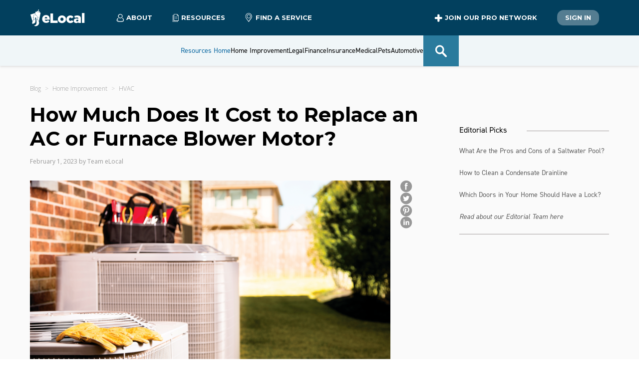

--- FILE ---
content_type: text/html; charset=utf-8
request_url: https://www.elocal.com/resources/home-improvement/hvac/cost-guide/ac-furnace-blower-motor/
body_size: 17017
content:
<!DOCTYPE html><html lang="en-us"><head><meta charSet="utf-8"/><meta name="viewport" content="width=device-width"/><title>How Much Does It Cost to Replace an AC or Furnace Blower Motor?</title><meta name="description" content="A worn-out motor blower can stop your furnace or AC unit from functioning correctly. This guide explains how much replacing a furnace or AC motor blower costs."/><link rel="canonical" href="https://www.elocal.com/resources/home-improvement/hvac/cost-guide/ac-furnace-blower-motor/"/><meta property="og:title" content="How Much Does It Cost to Replace an AC or Furnace Blower Motor?"/><meta property="og:description" content="A worn-out motor blower can stop your furnace or AC unit from functioning correctly. This guide explains how much replacing a furnace or AC motor blower costs."/><meta property="og:type" content="article"/><meta property="og:url" content="https://www.elocal.com/resources/home-improvement/hvac/cost-guide/ac-furnace-blower-motor" class="baseUrl"/><meta property="og:image" content="https://s3.us-east-1.amazonaws.com/assets.elocal.com/resources/m/6700cd101a2ec356/webimage-iStock_000034053198_Full.png" class="imagePath"/><meta property="twitter:card" content="summary_large_image"/><meta property="twitter:url" content="https://www.elocal.com/resources/home-improvement/hvac/cost-guide/ac-furnace-blower-motor" class="baseUrl"/><meta property="twitter:title" content="How Much Does It Cost to Replace an AC or Furnace Blower Motor?"/><meta property="twitter:description" content="A worn-out motor blower can stop your furnace or AC unit from functioning correctly. This guide explains how much replacing a furnace or AC motor blower costs."/><meta property="twitter:image" content="https://s3.us-east-1.amazonaws.com/assets.elocal.com/resources/m/6700cd101a2ec356/webimage-iStock_000034053198_Full.png" class="imagePath"/><script type="application/ld+json">{"@context":"https://schema.org","@type":"Article","mainEntityOfPage":{"@type":"WebPage","@id":"https://www.elocal.com/resources/home-improvement/hvac/cost-guide/ac-furnace-blower-motor"},"headline":"How Much Does It Cost to Replace an AC or Furnace Blower Motor?","description":"A worn-out motor blower can stop your furnace or AC unit from functioning correctly. This guide explains how much replacing a furnace or AC motor blower costs.","image":{"@type":"ImageObject","url":"https://s3.us-east-1.amazonaws.com/assets.elocal.com/resources/m/6700cd101a2ec356/webimage-iStock_000034053198_Full.png","height":600,"width":800},"author":{"@type":"Person","name":"Team eLocal"},"publisher":{"@type":"Organization","name":"eLocal","logo":{"@type":"ImageObject","url":"https://s3.amazonaws.com/assets.elocal.com/sem/assets/images/logos/elocal-house.svg","width":383,"height":571}},"datePublished":"2023-01-31","dateModified":"2023-01-31","articleSection":"HomeImprovement"}</script><meta name="next-head-count" content="16"/><link rel="icon" href="//s3.amazonaws.com/assets.elocal.com/sem/assets/images/favicons/elocal.ico"/><link rel="preconnect" href="http://s3.amazonaws.com"/><meta name="Author" content="eLocal USA, LLC"/><meta name="facebook-domain-verification" content="l3aq5h27n3g89vmjvulcktla7lnj5c"/><meta name="p:domain_verify" content="762c4233b763fa8c673de93326c06519"/><meta property="fb:admins" content="188912941169087"/><link rel="preconnect" href="https://use.typekit.net" crossorigin /><link rel="preload" href="/_next/static/media/904be59b21bd51cb-s.p.woff2" as="font" type="font/woff2" crossorigin="anonymous" data-next-font="size-adjust"/><link rel="preload" href="/_next/static/media/e807dee2426166ad-s.p.woff2" as="font" type="font/woff2" crossorigin="anonymous" data-next-font="size-adjust"/><script id="vwoCode" data-nscript="beforeInteractive">
                window._vwo_code || (function() {
                var account_id=774955,
                version=2.1,
                settings_tolerance=4000,
                hide_element='body',
                hide_element_style = 'opacity:0 !important;filter:alpha(opacity=0) !important;background:none !important',
                /* DO NOT EDIT BELOW THIS LINE */
                f=false,w=window,d=document,v=d.querySelector('#vwoCode'),cK='vwo'+account_id+'_settings',cc={};try{var c=JSON.parse(localStorage.getItem('vwo'+account_id+'_config'));cc=c&&typeof c==='object'?c:{}}catch(e){}var stT=cc.stT==='session'?w.sessionStorage:w.localStorage;code={use_existing_jquery:function(){return typeof use_existing_jquery!=='undefined'?use_existing_jquery:undefined},library_tolerance:function(){return typeof library_tolerance!=='undefined'?library_tolerance:undefined},settings_tolerance:function(){return cc.sT||settings_tolerance},hide_element_style:function(){return'{'+(cc.hES||hide_element_style)+'}'},hide_element:function(){if(performance.getEntriesByName('first-contentful-paint')[0]){return''}return typeof cc.hE==='string'?cc.hE:hide_element},getVersion:function(){return version},finish:function(e){if(!f){f=true;var t=d.getElementById('_vis_opt_path_hides');if(t)t.parentNode.removeChild(t);if(e)(new Image).src='https://dev.visualwebsiteoptimizer.com/ee.gif?a='+account_id+e}},finished:function(){return f},addScript:function(e){var t=d.createElement('script');t.type='text/javascript';if(e.src){t.src=e.src}else{t.text=e.text}d.getElementsByTagName('head')[0].appendChild(t)},load:function(e,t){var i=this.getSettings(),n=d.createElement('script'),r=this;t=t||{};if(i){n.textContent=i;d.getElementsByTagName('head')[0].appendChild(n);if(!w.VWO||VWO.caE){stT.removeItem(cK);r.load(e)}}else{var o=new XMLHttpRequest;o.open('GET',e,true);o.withCredentials=!t.dSC;o.responseType=t.responseType||'text';o.onload=function(){if(t.onloadCb){return t.onloadCb(o,e)}if(o.status===200){_vwo_code.addScript({text:o.responseText})}else{_vwo_code.finish('&e=loading_failure:'+e)}};o.onerror=function(){if(t.onerrorCb){return t.onerrorCb(e)}_vwo_code.finish('&e=loading_failure:'+e)};o.send()}},getSettings:function(){try{var e=stT.getItem(cK);if(!e){return}e=JSON.parse(e);if(Date.now()>e.e){stT.removeItem(cK);return}return e.s}catch(e){return}},init:function(){if(d.URL.indexOf('vwo_disable')>-1)return;var e=this.settings_tolerance();w._vwo_settings_timer=setTimeout(function(){_vwo_code.finish();stT.removeItem(cK)},e);var t;if(this.hide_element()!=='body'){t=d.createElement('style');var i=this.hide_element(),n=i?i+this.hide_element_style():'',r=d.getElementsByTagName('head')[0];t.setAttribute('id','_vis_opt_path_hides');v&&t.setAttribute('nonce',v.nonce);t.setAttribute('type','text/css');if(t.styleSheet)t.styleSheet.cssText=n;else t.appendChild(d.createTextNode(n));r.appendChild(t)}else{t=d.getElementsByTagName('head')[0];var n=d.createElement('div');n.style.cssText='z-index: 2147483647 !important;position: fixed !important;left: 0 !important;top: 0 !important;width: 100% !important;height: 100% !important;background: white !important;';n.setAttribute('id','_vis_opt_path_hides');n.classList.add('_vis_hide_layer');t.parentNode.insertBefore(n,t.nextSibling)}var o='https://dev.visualwebsiteoptimizer.com/j.php?a='+account_id+'&u='+encodeURIComponent(d.URL)+'&vn='+version;if(w.location.search.indexOf('_vwo_xhr')!==-1){this.addScript({src:o})}else{this.load(o+'&x=true')}}};w._vwo_code=code;code.init();})();
              </script><link rel="preload" href="/_next/static/css/337691d49ab31e0e.css" as="style"/><link rel="stylesheet" href="/_next/static/css/337691d49ab31e0e.css" data-n-g=""/><link rel="preload" href="/_next/static/css/680deeefb036e71d.css" as="style"/><link rel="stylesheet" href="/_next/static/css/680deeefb036e71d.css" data-n-p=""/><link rel="preload" href="/_next/static/css/f1a5c91cb6fd2b77.css" as="style"/><link rel="stylesheet" href="/_next/static/css/f1a5c91cb6fd2b77.css" data-n-p=""/><noscript data-n-css=""></noscript><script defer="" nomodule="" src="/_next/static/chunks/polyfills-42372ed130431b0a.js"></script><script src="/_next/static/chunks/webpack-dd6dfe932c055000.js" defer=""></script><script src="/_next/static/chunks/framework-945b357d4a851f4b.js" defer=""></script><script src="/_next/static/chunks/main-9748c929b06e47cf.js" defer=""></script><script src="/_next/static/chunks/pages/_app-1342a5954a93bcfc.js" defer=""></script><script src="/_next/static/chunks/9456-8f645c42c804ae4e.js" defer=""></script><script src="/_next/static/chunks/7206-9d0dacba451534ad.js" defer=""></script><script src="/_next/static/chunks/5675-bf51863fead5e319.js" defer=""></script><script src="/_next/static/chunks/2679-2b6d9cdb66aa0151.js" defer=""></script><script src="/_next/static/chunks/8906-cbb623f498741517.js" defer=""></script><script src="/_next/static/chunks/6775-acb97f2e1fb559ba.js" defer=""></script><script src="/_next/static/chunks/pages/resources/%5Bhub%5D/%5Bcategory%5D/%5Bcontent-category%5D/%5Barticle%5D-569e6a637664a2ea.js" defer=""></script><script src="/_next/static/5tHx1G21uaWsZHU03n_j-/_buildManifest.js" defer=""></script><script src="/_next/static/5tHx1G21uaWsZHU03n_j-/_ssgManifest.js" defer=""></script><style data-href="https://use.typekit.net/qve1upw.css">@import url("https://p.typekit.net/p.css?s=1&k=qve1upw&ht=tk&f=32224.32225.32226.32227.32228.32229.32230.32231.32232.32236.32238.10875.32265&a=13291804&app=typekit&e=css");@font-face{font-family:"din-2014";src:url("https://use.typekit.net/af/35b7e6/00000000000000007735afe4/30/l?primer=7cdcb44be4a7db8877ffa5c0007b8dd865b3bbc383831fe2ea177f62257a9191&fvd=n3&v=3") format("woff2"),url("https://use.typekit.net/af/35b7e6/00000000000000007735afe4/30/d?primer=7cdcb44be4a7db8877ffa5c0007b8dd865b3bbc383831fe2ea177f62257a9191&fvd=n3&v=3") format("woff"),url("https://use.typekit.net/af/35b7e6/00000000000000007735afe4/30/a?primer=7cdcb44be4a7db8877ffa5c0007b8dd865b3bbc383831fe2ea177f62257a9191&fvd=n3&v=3") format("opentype");font-display:auto;font-style:normal;font-weight:300;font-stretch:normal}@font-face{font-family:"din-2014";src:url("https://use.typekit.net/af/b97042/00000000000000007735afe8/30/l?primer=7cdcb44be4a7db8877ffa5c0007b8dd865b3bbc383831fe2ea177f62257a9191&fvd=i3&v=3") format("woff2"),url("https://use.typekit.net/af/b97042/00000000000000007735afe8/30/d?primer=7cdcb44be4a7db8877ffa5c0007b8dd865b3bbc383831fe2ea177f62257a9191&fvd=i3&v=3") format("woff"),url("https://use.typekit.net/af/b97042/00000000000000007735afe8/30/a?primer=7cdcb44be4a7db8877ffa5c0007b8dd865b3bbc383831fe2ea177f62257a9191&fvd=i3&v=3") format("opentype");font-display:auto;font-style:italic;font-weight:300;font-stretch:normal}@font-face{font-family:"din-2014";src:url("https://use.typekit.net/af/570287/00000000000000007735afea/30/l?primer=7cdcb44be4a7db8877ffa5c0007b8dd865b3bbc383831fe2ea177f62257a9191&fvd=i4&v=3") format("woff2"),url("https://use.typekit.net/af/570287/00000000000000007735afea/30/d?primer=7cdcb44be4a7db8877ffa5c0007b8dd865b3bbc383831fe2ea177f62257a9191&fvd=i4&v=3") format("woff"),url("https://use.typekit.net/af/570287/00000000000000007735afea/30/a?primer=7cdcb44be4a7db8877ffa5c0007b8dd865b3bbc383831fe2ea177f62257a9191&fvd=i4&v=3") format("opentype");font-display:auto;font-style:italic;font-weight:400;font-stretch:normal}@font-face{font-family:"din-2014";src:url("https://use.typekit.net/af/c2b6e5/00000000000000007735afee/30/l?primer=7cdcb44be4a7db8877ffa5c0007b8dd865b3bbc383831fe2ea177f62257a9191&fvd=n4&v=3") format("woff2"),url("https://use.typekit.net/af/c2b6e5/00000000000000007735afee/30/d?primer=7cdcb44be4a7db8877ffa5c0007b8dd865b3bbc383831fe2ea177f62257a9191&fvd=n4&v=3") format("woff"),url("https://use.typekit.net/af/c2b6e5/00000000000000007735afee/30/a?primer=7cdcb44be4a7db8877ffa5c0007b8dd865b3bbc383831fe2ea177f62257a9191&fvd=n4&v=3") format("opentype");font-display:auto;font-style:normal;font-weight:400;font-stretch:normal}@font-face{font-family:"din-2014";src:url("https://use.typekit.net/af/2bc98d/00000000000000007735aff1/30/l?primer=7cdcb44be4a7db8877ffa5c0007b8dd865b3bbc383831fe2ea177f62257a9191&fvd=n6&v=3") format("woff2"),url("https://use.typekit.net/af/2bc98d/00000000000000007735aff1/30/d?primer=7cdcb44be4a7db8877ffa5c0007b8dd865b3bbc383831fe2ea177f62257a9191&fvd=n6&v=3") format("woff"),url("https://use.typekit.net/af/2bc98d/00000000000000007735aff1/30/a?primer=7cdcb44be4a7db8877ffa5c0007b8dd865b3bbc383831fe2ea177f62257a9191&fvd=n6&v=3") format("opentype");font-display:auto;font-style:normal;font-weight:600;font-stretch:normal}@font-face{font-family:"din-2014";src:url("https://use.typekit.net/af/cce580/00000000000000007735aff2/30/l?primer=7cdcb44be4a7db8877ffa5c0007b8dd865b3bbc383831fe2ea177f62257a9191&fvd=i6&v=3") format("woff2"),url("https://use.typekit.net/af/cce580/00000000000000007735aff2/30/d?primer=7cdcb44be4a7db8877ffa5c0007b8dd865b3bbc383831fe2ea177f62257a9191&fvd=i6&v=3") format("woff"),url("https://use.typekit.net/af/cce580/00000000000000007735aff2/30/a?primer=7cdcb44be4a7db8877ffa5c0007b8dd865b3bbc383831fe2ea177f62257a9191&fvd=i6&v=3") format("opentype");font-display:auto;font-style:italic;font-weight:600;font-stretch:normal}@font-face{font-family:"din-2014";src:url("https://use.typekit.net/af/efa8e9/00000000000000007735aff4/30/l?primer=7cdcb44be4a7db8877ffa5c0007b8dd865b3bbc383831fe2ea177f62257a9191&fvd=i7&v=3") format("woff2"),url("https://use.typekit.net/af/efa8e9/00000000000000007735aff4/30/d?primer=7cdcb44be4a7db8877ffa5c0007b8dd865b3bbc383831fe2ea177f62257a9191&fvd=i7&v=3") format("woff"),url("https://use.typekit.net/af/efa8e9/00000000000000007735aff4/30/a?primer=7cdcb44be4a7db8877ffa5c0007b8dd865b3bbc383831fe2ea177f62257a9191&fvd=i7&v=3") format("opentype");font-display:auto;font-style:italic;font-weight:700;font-stretch:normal}@font-face{font-family:"din-2014";src:url("https://use.typekit.net/af/1fe1ce/00000000000000007735aff6/30/l?primer=7cdcb44be4a7db8877ffa5c0007b8dd865b3bbc383831fe2ea177f62257a9191&fvd=n7&v=3") format("woff2"),url("https://use.typekit.net/af/1fe1ce/00000000000000007735aff6/30/d?primer=7cdcb44be4a7db8877ffa5c0007b8dd865b3bbc383831fe2ea177f62257a9191&fvd=n7&v=3") format("woff"),url("https://use.typekit.net/af/1fe1ce/00000000000000007735aff6/30/a?primer=7cdcb44be4a7db8877ffa5c0007b8dd865b3bbc383831fe2ea177f62257a9191&fvd=n7&v=3") format("opentype");font-display:auto;font-style:normal;font-weight:700;font-stretch:normal}@font-face{font-family:"din-2014";src:url("https://use.typekit.net/af/dc88f0/00000000000000007735aff7/30/l?primer=7cdcb44be4a7db8877ffa5c0007b8dd865b3bbc383831fe2ea177f62257a9191&fvd=n8&v=3") format("woff2"),url("https://use.typekit.net/af/dc88f0/00000000000000007735aff7/30/d?primer=7cdcb44be4a7db8877ffa5c0007b8dd865b3bbc383831fe2ea177f62257a9191&fvd=n8&v=3") format("woff"),url("https://use.typekit.net/af/dc88f0/00000000000000007735aff7/30/a?primer=7cdcb44be4a7db8877ffa5c0007b8dd865b3bbc383831fe2ea177f62257a9191&fvd=n8&v=3") format("opentype");font-display:auto;font-style:normal;font-weight:800;font-stretch:normal}@font-face{font-family:"din-2014-narrow";src:url("https://use.typekit.net/af/2bdaca/00000000000000007735afe5/30/l?primer=7cdcb44be4a7db8877ffa5c0007b8dd865b3bbc383831fe2ea177f62257a9191&fvd=n4&v=3") format("woff2"),url("https://use.typekit.net/af/2bdaca/00000000000000007735afe5/30/d?primer=7cdcb44be4a7db8877ffa5c0007b8dd865b3bbc383831fe2ea177f62257a9191&fvd=n4&v=3") format("woff"),url("https://use.typekit.net/af/2bdaca/00000000000000007735afe5/30/a?primer=7cdcb44be4a7db8877ffa5c0007b8dd865b3bbc383831fe2ea177f62257a9191&fvd=n4&v=3") format("opentype");font-display:auto;font-style:normal;font-weight:400;font-stretch:normal}@font-face{font-family:"din-2014-narrow";src:url("https://use.typekit.net/af/6be18e/00000000000000007735afeb/30/l?primer=7cdcb44be4a7db8877ffa5c0007b8dd865b3bbc383831fe2ea177f62257a9191&fvd=n7&v=3") format("woff2"),url("https://use.typekit.net/af/6be18e/00000000000000007735afeb/30/d?primer=7cdcb44be4a7db8877ffa5c0007b8dd865b3bbc383831fe2ea177f62257a9191&fvd=n7&v=3") format("woff"),url("https://use.typekit.net/af/6be18e/00000000000000007735afeb/30/a?primer=7cdcb44be4a7db8877ffa5c0007b8dd865b3bbc383831fe2ea177f62257a9191&fvd=n7&v=3") format("opentype");font-display:auto;font-style:normal;font-weight:700;font-stretch:normal}@font-face{font-family:"din-condensed";src:url("https://use.typekit.net/af/cfbead/0000000000000000000146b3/27/l?primer=7cdcb44be4a7db8877ffa5c0007b8dd865b3bbc383831fe2ea177f62257a9191&fvd=n4&v=3") format("woff2"),url("https://use.typekit.net/af/cfbead/0000000000000000000146b3/27/d?primer=7cdcb44be4a7db8877ffa5c0007b8dd865b3bbc383831fe2ea177f62257a9191&fvd=n4&v=3") format("woff"),url("https://use.typekit.net/af/cfbead/0000000000000000000146b3/27/a?primer=7cdcb44be4a7db8877ffa5c0007b8dd865b3bbc383831fe2ea177f62257a9191&fvd=n4&v=3") format("opentype");font-display:auto;font-style:normal;font-weight:400;font-stretch:normal}@font-face{font-family:"din-condensed";src:url("https://use.typekit.net/af/6bdfe3/000000000000000077359e30/30/l?primer=7cdcb44be4a7db8877ffa5c0007b8dd865b3bbc383831fe2ea177f62257a9191&fvd=n3&v=3") format("woff2"),url("https://use.typekit.net/af/6bdfe3/000000000000000077359e30/30/d?primer=7cdcb44be4a7db8877ffa5c0007b8dd865b3bbc383831fe2ea177f62257a9191&fvd=n3&v=3") format("woff"),url("https://use.typekit.net/af/6bdfe3/000000000000000077359e30/30/a?primer=7cdcb44be4a7db8877ffa5c0007b8dd865b3bbc383831fe2ea177f62257a9191&fvd=n3&v=3") format("opentype");font-display:auto;font-style:normal;font-weight:300;font-stretch:normal}.tk-din-2014{font-family:"din-2014",sans-serif}.tk-din-2014-narrow{font-family:"din-2014-narrow",sans-serif}.tk-din-condensed{font-family:"din-condensed",sans-serif}</style></head><body><div id="__next"><main class="__variable_f56828 __variable_c89120"><header class="Header_header__f0l85"><div class="container Header_main__DtL_c"><div class="Header_nav-container__cKImt"><div class="Header_main-logo-container__R1z1R"><a class="main-logo" href="/"><img src="//s3.amazonaws.com/assets.elocal.com/sem/assets/images/logos/elocal-house-white.svg" alt="Elocal USA Company logo"/><img class="Header_elocal__EPS_j" src="//s3.amazonaws.com/assets.elocal.com/sem/assets/images/logos/elocal-logo-white.svg" alt="Elocal USA Company logo"/></a></div><span class="Header_drop-trigger__Xn9q5"><span><svg xmlns="http://www.w3.org/2000/svg" width="15" height="17"><g fill="none" fill-rule="evenodd"><path fill="#2E2E2E" d="M7.41 16.184c-1.487-.024-3.035-.207-4.517-.78a5.3 5.3 0 0 1-1.308-.71c-.646-.492-.988-1.116-.93-1.956.121-1.742.764-3.244 1.99-4.494a.61.61 0 0 1 .639-.176.59.59 0 0 1 .429.46c.06.26-.052.462-.231.644a5.5 5.5 0 0 0-1.323 2.21c-.156.49-.227.993-.261 1.506-.02.303.098.526.311.717.368.33.807.538 1.265.7 1.543.55 3.141.686 4.765.612 1.116-.052 2.214-.22 3.27-.603a4.5 4.5 0 0 0 1.136-.582c.332-.243.495-.541.459-.978-.114-1.388-.621-2.594-1.595-3.594-.162-.165-.282-.342-.255-.581a.6.6 0 0 1 .405-.524.58.58 0 0 1 .646.14 6.74 6.74 0 0 1 1.967 3.853c.043.282.06.566.076.85.034.636-.215 1.147-.668 1.57-.637.593-1.416.918-2.233 1.167-1.286.392-2.608.536-4.037.55"></path><path fill="#02405E" fill-opacity="0.3" d="M1.898 12.888c-.02.303.098.525.311.717.368.33.806.538 1.265.701 1.543.549 3.141.686 4.765.61 1.117-.05 2.214-.22 3.27-.602a4.5 4.5 0 0 0 1.135-.582c.31-.226.466-.506.457-.896-.903.354-1.854.606-2.873.795-1.468.236-3.025.324-4.584.018a5.3 5.3 0 0 1-1.412-.472c-.722-.371-1.167-.927-1.255-1.763a7.4 7.4 0 0 1 .004-1.645 5.5 5.5 0 0 0-.822 1.612 6.3 6.3 0 0 0-.26 1.507"></path><path fill="#2E2E2E" d="M10.613 4.355a3.115 3.115 0 0 0-3.117-3.11c-1.693-.004-3.1 1.392-3.106 3.083-.006 1.727 1.381 3.136 3.088 3.139a3.113 3.113 0 0 0 3.135-3.112M7.5 0c2.435.001 4.363 1.958 4.358 4.422-.006 2.343-1.988 4.298-4.354 4.29a4.363 4.363 0 0 1-4.359-4.384C3.151 1.947 5.111-.002 7.5 0"></path></g></svg>About</span><div class="Header_drop__h3_MJ"><a href="https://www.elocal.com/about">Who We Are</a><a href="https://www.elocal.com/careers">Careers</a><a href="https://www.elocal.com/information#contact">Contact Us</a></div></span><span class="Header_drop-trigger__Xn9q5"><span><svg xmlns="http://www.w3.org/2000/svg" width="14" height="17"><g fill="none" fill-rule="evenodd"><path fill="#02405E" fill-opacity="0.3" d="M1.03 2.685v13.229h9.81v-2.36H3.316V2.684z"></path><path fill="#2E2E2E" d="M1.3 15.643h9.269v-1.82H3.316a.27.27 0 0 1-.27-.27V2.956H1.3zm9.54.541H1.03a.27.27 0 0 1-.271-.27V2.685a.27.27 0 0 1 .27-.271h2.287c.15 0 .27.121.27.27v10.597h7.254c.149 0 .27.121.27.271v2.36a.27.27 0 0 1-.27.271"></path><path fill="#2E2E2E" d="M10.47 5.71H5.898a.27.27 0 0 1 0-.541h4.574a.27.27 0 1 1 0 .541M10.47 7.579H5.898a.27.27 0 0 1 0-.542h4.574a.27.27 0 1 1 0 .542M10.47 9.57H5.898a.27.27 0 0 1 0-.541h4.574a.27.27 0 1 1 0 .541"></path><path fill="#231F20" d="M6.857 3.438q.122.119.293.12h.001l2.318-.016v9.332H.874L.824.824h5.92l-.008 2.32c0 .11.044.217.121.294m.72-2.027 1.308 1.306H7.587zm2.708 1.637a.45.45 0 0 0-.113-.212L7.447.12a.413.413 0 0 0-.29-.12H.412A.41.41 0 0 0 0 .414l.053 12.874c0 .226.185.41.412.41H9.88a.41.41 0 0 0 .412-.411V3.128a.4.4 0 0 0-.008-.08" mask="url(#resources_svg__mask-2)" transform="translate(2.948 .184)"></path></g></svg>Resources</span><div class="Header_drop__h3_MJ"><a href="/resources/home-improvement/">Home Improvement</a><a href="/resources/legal/">Legal</a><a href="/resources/">Resource Center</a></div></span><span class="Header_link-trigger__ahtDY"><a class="Header_link__PtAf8" href="https://www.elocal.com/categories"><svg xmlns="http://www.w3.org/2000/svg" width="15" height="18" class="Header_icon___2JaM"><g fill="none" fill-rule="evenodd"><path fill="#02405E" fill-opacity="0.3" d="m7.495 16.689 4.682-6.242a5.77 5.77 0 0 0 .554-6.13A5.77 5.77 0 0 0 8.994 1.27q.232.132.454.282c3.056 2.063 3.678 5.978 1.386 8.729l-3.487 4.184-.738.884-.062.075.654.871z"></path><path fill="#2E2E2E" d="m11.504 10.338-4.682 6.241-.294-.392-4.39-5.851a5.78 5.78 0 0 1-.552-6.13A5.78 5.78 0 0 1 6.824.97L6.89.969a5.77 5.77 0 0 1 5.169 3.239 5.77 5.77 0 0 1-.555 6.13m-.589-8.973A6.78 6.78 0 0 0 5.857.07a6.78 6.78 0 0 0-4.493 2.66A6.77 6.77 0 0 0 0 6.823c0 1.488.471 2.903 1.364 4.093l3.433 4.578.727.968.91 1.215a.48.48 0 0 0 .775 0l.911-1.215.727-.968 3.433-4.578a6.83 6.83 0 0 0-1.365-9.55" mask="url(#pin_svg__mask-2)" transform="translate(.68 .13)"></path><path fill="#2E2E2E" d="M6.82 9.68a2.98 2.98 0 0 1-2.977-2.978 2.98 2.98 0 0 1 2.978-2.977 2.98 2.98 0 0 1 2.978 2.977A2.98 2.98 0 0 1 6.82 9.68m0-6.835a3.86 3.86 0 0 0-3.858 3.857 3.86 3.86 0 0 0 3.858 3.859 3.86 3.86 0 0 0 3.857-3.859 3.86 3.86 0 0 0-3.857-3.857" mask="url(#pin_svg__mask-2)" transform="translate(.68 .13)"></path></g></svg>Find a Service</a></span></div><div class="Header_actions-container__6tBmg"><span class="Header_drop-trigger__Xn9q5 Header_join__3qLs7"><span><svg xmlns="http://www.w3.org/2000/svg" width="16" height="16" viewBox="0 0 100 100"><path d="M89 64H65v24a10 10 0 0 1-10 10h-6a10 10 0 0 1-10-10V64H15A10 10 0 0 1 5 54v-6a10 10 0 0 1 10-10h24V14A10 10 0 0 1 49 4h6a10 10 0 0 1 10 10v24h24a10 10 0 0 1 10 10v6a10 10 0 0 1-10 10" style="fill-rule:evenodd"></path></svg>Join our Pro Network</span><div class="Header_drop__h3_MJ"><a href="https://www.elocal.com/advertising">Advertising Info</a><a href="https://www.elocal.com/elocal-reviews">Reviews</a><a href="https://www.elocal.com/affiliate-contact">Affiliates</a></div></span><span class="Header_link-trigger__ahtDY"><a href="https://www.elocal.com/business_users/login" class="button-resources secondary Header_link__PtAf8">Sign In</a></span></div><div class="Header_flyout-trigger__8LJ6y "><span class="Header_bar__I1wNe"></span><span class="Header_bar__I1wNe"></span><span class="Header_bar__I1wNe"></span></div><div class="Header_flyout-container__mRCBr "><div class="Header_flyout__Ux42X"><dl class="HeaderNavMobile_header-nav-mobile-container__OlyzZ"><dt><label><a href="/resources/">Resources Home</a></label></dt><dt class=""><label>Home Improvement</label><span class="HeaderNavMobile_expand-trigger__Kw5Mk"><svg xmlns="http://www.w3.org/2000/svg" xml:space="preserve" viewBox="0 0 1000 1000"><path d="M975.3 666.8 535.4 226.9c-19.6-19.6-51.3-19.6-70.9 0L24.7 666.8c-19.6 19.6-19.6 51.3 0 70.9l35.4 35.4c19.6 19.6 51.3 19.6 70.9 0l369-369 369 369c19.6 19.6 51.3 19.6 70.9 0l35.4-35.4c19.6-19.6 19.6-51.3 0-70.9"></path></svg></span></dt><dd class=""><span><a class="HeaderNavMobile_link__UlK9g" href="/resources/home-improvement/appliances/">Appliances</a></span><span><a class="HeaderNavMobile_link__UlK9g" href="/resources/home-improvement/electricians/">Electricians</a></span><span><a class="HeaderNavMobile_link__UlK9g" href="/resources/home-improvement/hvac/">HVAC</a></span><span><a class="HeaderNavMobile_link__UlK9g" href="/resources/home-improvement/landscaping/">Landscaping</a></span><span><a class="HeaderNavMobile_link__UlK9g" href="/resources/home-improvement/locksmith/">Locksmith</a></span><span><a class="HeaderNavMobile_link__UlK9g" href="/resources/home-improvement/pest-control/">Pest Control</a></span><span><a class="HeaderNavMobile_link__UlK9g" href="/resources/home-improvement/plumbing/">Plumbing</a></span><span><a class="HeaderNavMobile_link__UlK9g" href="/resources/home-improvement/renovation/">Renovation</a></span><span><a class="HeaderNavMobile_link__UlK9g" href="/resources/home-improvement/roofing/">Roofing</a></span><span><a class="HeaderNavMobile_link__UlK9g" href="/resources/home-improvement/t-v-repair/">T V Repair</a></span><span><a class="HeaderNavMobile_link__UlK9g" href="/resources/home-improvement/">All <!-- -->Home Improvement</a></span></dd><dt class=""><label>Legal</label><span class="HeaderNavMobile_expand-trigger__Kw5Mk"><svg xmlns="http://www.w3.org/2000/svg" xml:space="preserve" viewBox="0 0 1000 1000"><path d="M975.3 666.8 535.4 226.9c-19.6-19.6-51.3-19.6-70.9 0L24.7 666.8c-19.6 19.6-19.6 51.3 0 70.9l35.4 35.4c19.6 19.6 51.3 19.6 70.9 0l369-369 369 369c19.6 19.6 51.3 19.6 70.9 0l35.4-35.4c19.6-19.6 19.6-51.3 0-70.9"></path></svg></span></dt><dd class=""><span><a class="HeaderNavMobile_link__UlK9g" href="/resources/legal/car-accident/">Car Accident</a></span><span><a class="HeaderNavMobile_link__UlK9g" href="/resources/legal/class-action/">Class Action</a></span><span><a class="HeaderNavMobile_link__UlK9g" href="/resources/legal/corporate-law/">Corporate Law</a></span><span><a class="HeaderNavMobile_link__UlK9g" href="/resources/legal/criminal-defense/">Criminal Defense</a></span><span><a class="HeaderNavMobile_link__UlK9g" href="/resources/legal/divorce-law/">Divorce Law</a></span><span><a class="HeaderNavMobile_link__UlK9g" href="/resources/legal/employment-law/">Employment Law</a></span><span><a class="HeaderNavMobile_link__UlK9g" href="/resources/legal/family-law/">Family Law</a></span><span><a class="HeaderNavMobile_link__UlK9g" href="/resources/legal/financial-law/">Financial Law</a></span><span><a class="HeaderNavMobile_link__UlK9g" href="/resources/legal/legal-aid/">Legal Aid</a></span><span><a class="HeaderNavMobile_link__UlK9g" href="/resources/legal/medical-injury-lawyers/">Medical Injury Lawyers</a></span><span><a class="HeaderNavMobile_link__UlK9g" href="/resources/legal/medical-malpractice/">Medical Malpractice</a></span><span><a class="HeaderNavMobile_link__UlK9g" href="/resources/legal/real-estate-law/">Real Estate Law</a></span><span><a class="HeaderNavMobile_link__UlK9g" href="/resources/legal/water-fire-restoration/">Water Fire Restoration</a></span><span><a class="HeaderNavMobile_link__UlK9g" href="/resources/legal/">All <!-- -->Legal</a></span></dd><dt class=""><label>Finance</label><span class="HeaderNavMobile_expand-trigger__Kw5Mk"><svg xmlns="http://www.w3.org/2000/svg" xml:space="preserve" viewBox="0 0 1000 1000"><path d="M975.3 666.8 535.4 226.9c-19.6-19.6-51.3-19.6-70.9 0L24.7 666.8c-19.6 19.6-19.6 51.3 0 70.9l35.4 35.4c19.6 19.6 51.3 19.6 70.9 0l369-369 369 369c19.6 19.6 51.3 19.6 70.9 0l35.4-35.4c19.6-19.6 19.6-51.3 0-70.9"></path></svg></span></dt><dd class=""><span><a class="HeaderNavMobile_link__UlK9g" href="/resources/finance/investment/">Investment</a></span><span><a class="HeaderNavMobile_link__UlK9g" href="/resources/finance/retirement/">Retirement</a></span><span><a class="HeaderNavMobile_link__UlK9g" href="/resources/finance/">All <!-- -->Finance</a></span></dd><dt class=""><label>Insurance</label><span class="HeaderNavMobile_expand-trigger__Kw5Mk"><svg xmlns="http://www.w3.org/2000/svg" xml:space="preserve" viewBox="0 0 1000 1000"><path d="M975.3 666.8 535.4 226.9c-19.6-19.6-51.3-19.6-70.9 0L24.7 666.8c-19.6 19.6-19.6 51.3 0 70.9l35.4 35.4c19.6 19.6 51.3 19.6 70.9 0l369-369 369 369c19.6 19.6 51.3 19.6 70.9 0l35.4-35.4c19.6-19.6 19.6-51.3 0-70.9"></path></svg></span></dt><dd class=""><span><a class="HeaderNavMobile_link__UlK9g" href="/resources/insurance/animal-insurance/">Animal Insurance</a></span><span><a class="HeaderNavMobile_link__UlK9g" href="/resources/insurance/auto/">Auto</a></span><span><a class="HeaderNavMobile_link__UlK9g" href="/resources/insurance/general-insurance/">General Insurance</a></span><span><a class="HeaderNavMobile_link__UlK9g" href="/resources/insurance/health-policy/">Health Policy</a></span><span><a class="HeaderNavMobile_link__UlK9g" href="/resources/insurance/home-renters/">Home Renters</a></span><span><a class="HeaderNavMobile_link__UlK9g" href="/resources/insurance/">All <!-- -->Insurance</a></span></dd><dt class=""><label>Medical</label><span class="HeaderNavMobile_expand-trigger__Kw5Mk"><svg xmlns="http://www.w3.org/2000/svg" xml:space="preserve" viewBox="0 0 1000 1000"><path d="M975.3 666.8 535.4 226.9c-19.6-19.6-51.3-19.6-70.9 0L24.7 666.8c-19.6 19.6-19.6 51.3 0 70.9l35.4 35.4c19.6 19.6 51.3 19.6 70.9 0l369-369 369 369c19.6 19.6 51.3 19.6 70.9 0l35.4-35.4c19.6-19.6 19.6-51.3 0-70.9"></path></svg></span></dt><dd class=""><span><a class="HeaderNavMobile_link__UlK9g" href="/resources/medical/dental/">Dental</a></span><span><a class="HeaderNavMobile_link__UlK9g" href="/resources/medical/health-specialists/">Health Specialists</a></span><span><a class="HeaderNavMobile_link__UlK9g" href="/resources/medical/">All <!-- -->Medical</a></span></dd><dt class=""><label>Pets</label><span class="HeaderNavMobile_expand-trigger__Kw5Mk"><svg xmlns="http://www.w3.org/2000/svg" xml:space="preserve" viewBox="0 0 1000 1000"><path d="M975.3 666.8 535.4 226.9c-19.6-19.6-51.3-19.6-70.9 0L24.7 666.8c-19.6 19.6-19.6 51.3 0 70.9l35.4 35.4c19.6 19.6 51.3 19.6 70.9 0l369-369 369 369c19.6 19.6 51.3 19.6 70.9 0l35.4-35.4c19.6-19.6 19.6-51.3 0-70.9"></path></svg></span></dt><dd class=""><span><a class="HeaderNavMobile_link__UlK9g" href="/resources/pets/animal-care/">Animal Care</a></span><span><a class="HeaderNavMobile_link__UlK9g" href="/resources/pets/veterinary/">Veterinary</a></span><span><a class="HeaderNavMobile_link__UlK9g" href="/resources/pets/">All <!-- -->Pets</a></span></dd><dt class=""><label>Automotive</label><span class="HeaderNavMobile_expand-trigger__Kw5Mk"><svg xmlns="http://www.w3.org/2000/svg" xml:space="preserve" viewBox="0 0 1000 1000"><path d="M975.3 666.8 535.4 226.9c-19.6-19.6-51.3-19.6-70.9 0L24.7 666.8c-19.6 19.6-19.6 51.3 0 70.9l35.4 35.4c19.6 19.6 51.3 19.6 70.9 0l369-369 369 369c19.6 19.6 51.3 19.6 70.9 0l35.4-35.4c19.6-19.6 19.6-51.3 0-70.9"></path></svg></span></dt><dd class=""><span><a class="HeaderNavMobile_link__UlK9g" href="/resources/automotive/auto-glass/">Auto Glass</a></span><span><a class="HeaderNavMobile_link__UlK9g" href="/resources/automotive/towing/">Towing</a></span><span><a class="HeaderNavMobile_link__UlK9g" href="/resources/automotive/">All <!-- -->Automotive</a></span></dd></dl></div></div></div></header><div class="HeaderNav_header-nav-container__zJxhu"><div class="container"><div class="HeaderNav_header-nav__cG9V1"><a href="/resources/">Resources Home</a><span class="HeaderNav_drop-trigger__DmWa3"><span>Home Improvement</span><div class="HeaderNav_drop__CMhgB"><span class="HeaderNav_nested-drop-trigger__DE_5G">Home Improvement</span><span><a href="/resources/home-improvement/appliances/">Appliances</a></span><span><a href="/resources/home-improvement/electricians/">Electricians</a></span><span><a href="/resources/home-improvement/hvac/">HVAC</a></span><span><a href="/resources/home-improvement/landscaping/">Landscaping</a></span><span><a href="/resources/home-improvement/locksmith/">Locksmith</a></span><span><a href="/resources/home-improvement/pest-control/">Pest Control</a></span><span><a href="/resources/home-improvement/plumbing/">Plumbing</a></span><span><a href="/resources/home-improvement/renovation/">Renovation</a></span><span><a href="/resources/home-improvement/roofing/">Roofing</a></span><span><a href="/resources/home-improvement/t-v-repair/">T V Repair</a></span><span><a href="/resources/home-improvement/">All <!-- -->Home Improvement</a></span></div></span><span class="HeaderNav_drop-trigger__DmWa3"><span>Legal</span><div class="HeaderNav_drop__CMhgB"><span class="HeaderNav_nested-drop-trigger__DE_5G">Legal</span><span><a href="/resources/legal/car-accident/">Car Accident</a></span><span><a href="/resources/legal/class-action/">Class Action</a></span><span><a href="/resources/legal/corporate-law/">Corporate Law</a></span><span><a href="/resources/legal/criminal-defense/">Criminal Defense</a></span><span><a href="/resources/legal/divorce-law/">Divorce Law</a></span><span><a href="/resources/legal/employment-law/">Employment Law</a></span><span><a href="/resources/legal/family-law/">Family Law</a></span><span><a href="/resources/legal/financial-law/">Financial Law</a></span><span><a href="/resources/legal/legal-aid/">Legal Aid</a></span><span><a href="/resources/legal/medical-injury-lawyers/">Medical Injury Lawyers</a></span><span><a href="/resources/legal/medical-malpractice/">Medical Malpractice</a></span><span><a href="/resources/legal/real-estate-law/">Real Estate Law</a></span><span><a href="/resources/legal/water-fire-restoration/">Water Fire Restoration</a></span><span><a href="/resources/legal/">All <!-- -->Legal</a></span></div></span><span class="HeaderNav_drop-trigger__DmWa3"><span>Finance</span><div class="HeaderNav_drop__CMhgB"><span class="HeaderNav_nested-drop-trigger__DE_5G">Finance</span><span><a href="/resources/finance/investment/">Investment</a></span><span><a href="/resources/finance/retirement/">Retirement</a></span><span><a href="/resources/finance/">All <!-- -->Finance</a></span></div></span><span class="HeaderNav_drop-trigger__DmWa3"><span>Insurance</span><div class="HeaderNav_drop__CMhgB"><span class="HeaderNav_nested-drop-trigger__DE_5G">Insurance</span><span><a href="/resources/insurance/animal-insurance/">Animal Insurance</a></span><span><a href="/resources/insurance/auto/">Auto</a></span><span><a href="/resources/insurance/general-insurance/">General Insurance</a></span><span><a href="/resources/insurance/health-policy/">Health Policy</a></span><span><a href="/resources/insurance/home-renters/">Home Renters</a></span><span><a href="/resources/insurance/">All <!-- -->Insurance</a></span></div></span><span class="HeaderNav_drop-trigger__DmWa3"><span>Medical</span><div class="HeaderNav_drop__CMhgB"><span class="HeaderNav_nested-drop-trigger__DE_5G">Medical</span><span><a href="/resources/medical/dental/">Dental</a></span><span><a href="/resources/medical/health-specialists/">Health Specialists</a></span><span><a href="/resources/medical/">All <!-- -->Medical</a></span></div></span><span class="HeaderNav_drop-trigger__DmWa3"><span>Pets</span><div class="HeaderNav_drop__CMhgB"><span class="HeaderNav_nested-drop-trigger__DE_5G">Pets</span><span><a href="/resources/pets/animal-care/">Animal Care</a></span><span><a href="/resources/pets/veterinary/">Veterinary</a></span><span><a href="/resources/pets/">All <!-- -->Pets</a></span></div></span><span class="HeaderNav_drop-trigger__DmWa3"><span>Automotive</span><div class="HeaderNav_drop__CMhgB"><span class="HeaderNav_nested-drop-trigger__DE_5G">Automotive</span><span><a href="/resources/automotive/auto-glass/">Auto Glass</a></span><span><a href="/resources/automotive/towing/">Towing</a></span><span><a href="/resources/automotive/">All <!-- -->Automotive</a></span></div></span><span class="SearchForm_search-trigger__dL3JF"><span class="SearchForm_icon-container__WIJP2"><svg xmlns="http://www.w3.org/2000/svg" width="25" height="25"><path fill="#FFF" fill-rule="nonzero" d="M17.045 14.742c2.83-4.069 1.884-9.702-2.112-12.582S5.404.243 2.575 4.311C-.255 8.38.692 14.012 4.688 16.892a8.73 8.73 0 0 0 9.631.406l6.536 6.614c.706.757 1.88.787 2.623.068a1.913 1.913 0 0 0 0-2.738zm-7.24.616c-3.158 0-5.718-2.603-5.72-5.818 0-3.215 2.557-5.821 5.716-5.823 3.153 0 5.712 2.6 5.718 5.81.005 3.215-2.551 5.826-5.71 5.831z"></path></svg></span><div class="SearchForm_drop__OGYsn"><div class="SearchForm_search-container__uyfY5 search-wrapper"><button class="SearchForm_submit__c3sSL"><svg xmlns="http://www.w3.org/2000/svg" width="25" height="25"><path fill-rule="evenodd" d="m23.434 22.868-.744.67a1.825 1.825 0 0 1-2.516-.085l-5.082-5.265a9.7 9.7 0 0 1-4.6 1.149A9.337 9.337 0 0 1 1 10.167 9.337 9.337 0 0 1 10.495 1a9.337 9.337 0 0 1 9.495 9.17 8.9 8.9 0 0 1-1.547 5.008l5.08 5.263a1.68 1.68 0 0 1-.089 2.427M10.495 4.436a5.835 5.835 0 0 0-5.935 5.731 5.835 5.835 0 0 0 5.935 5.733 5.835 5.835 0 0 0 5.934-5.731 5.835 5.835 0 0 0-5.934-5.733"></path></svg></button><input type="text" placeholder="Search Blog" value=""/></div></div></span></div></div></div><div class="resources"><div class="container"><div class="main"><div class="article_single-article-container__J2_wP"><div class="Breadcrumbs_breadcrumbs-container__6F_Zm"></div><h1>How Much Does It Cost to Replace an AC or Furnace Blower Motor?</h1><div class="article_credit__tqJ2n"> by <!-- -->Team eLocal</div><div class="article_img-container__pAke_"><img src="https://s3.us-east-1.amazonaws.com/assets.elocal.com/resources/m/6700cd101a2ec356/webimage-iStock_000034053198_Full.png" alt="external HVAC air conditioner"/><div class="article_social-links-wrapper__Q0nsa"><div class="SocialShareLinks_social-share-links-container__FRBrt"><a target="_blank" rel="noreferrer" data-headline="my headline" href="https://www.facebook.com/sharer.php?u=https%3A%2F%2Fwww.elocal.com%2Fresources%2Fhome-improvement%2Fhvac%2Fcost-guide%2Fac-furnace-blower-motor%2F"><svg xmlns="http://www.w3.org/2000/svg" width="24" height="24"><g fill="none" fill-rule="evenodd"><path fill="#979797" d="M11.624 23.249c6.42 0 11.625-5.205 11.625-11.625S18.044 0 11.624 0 0 5.204 0 11.624 5.204 23.25 11.624 23.25"></path><path fill="#FFF" d="M12.439 7.254a.47.47 0 0 1 .417-.209h1.737V4.732H12.79c-2.268 0-3.092.992-3.092 3.244v.813H8.656v2.218H9.7v7.51h2.598v-7.51h1.977l.319-2.218h-2.296v-.995q0-.33.142-.54"></path></g></svg></a><a target="_blank" rel="noreferrer" href="https://twitter.com/intent/tweet?text=How%20Much%20Does%20It%20Cost%20to%20Replace%20an%20AC%20or%20Furnace%20Blower%20Motor%3F&amp;url=https://www.elocal.com/resources/home-improvement/hvac/cost-guide/ac-furnace-blower-motor&amp;via=eLocal"><svg xmlns="http://www.w3.org/2000/svg" width="24" height="24"><g fill="none" fill-rule="evenodd"><path fill="#979797" d="M11.624 23.498c6.42 0 11.625-5.205 11.625-11.625S18.044.25 11.624.25 0 5.453 0 11.873s5.204 11.625 11.624 11.625"></path><path fill="#FFF" d="M18.295 8.11a5.4 5.4 0 0 1-1.553.36c.565-.306.885-.752 1.108-1.362-.529.285-.988.428-1.603.526a2.7 2.7 0 0 0-1.927-.902c-1.48-.051-2.72 1.089-2.77 2.545q-.011.31.047.604C9.374 9.693 7.24 8.492 5.974 6.85c-.244.381-.713 2.157.902 3.632a2.7 2.7 0 0 1-1.202-.372l-.001.033c-.012.337.182 1.932 2.06 2.662a2.8 2.8 0 0 1-1.213.002c.305 1.06 1.512 2.02 2.44 1.92-.942.676-3.797.986-4.007.954 1.161.79 2.733 1.48 4.245 1.533 4.19.145 6.687-2.872 7.471-5.859a7.3 7.3 0 0 0 .243-1.928 5.4 5.4 0 0 0 1.383-1.319"></path></g></svg></a><a target="_blank" rel="noreferrer" href="https://www.pinterest.com/pin-builder/?url=https%3A%2F%2Fwww.elocal.com%2Fresources%2Fhome-improvement%2Fhvac%2Fcost-guide%2Fac-furnace-blower-motor%2F&amp;media=https%3A%2F%2Fs3.us-east-1.amazonaws.com%2Fassets.elocal.com%2Fresources%2Fm%2F6700cd101a2ec356%2Fwebimage-iStock_000034053198_Full.png&amp;description=undefined&amp;method=button"><svg xmlns="http://www.w3.org/2000/svg" width="24" height="24"><g fill="none" fill-rule="evenodd"><path fill="#979797" d="M11.624 23.995c6.42 0 11.625-5.204 11.625-11.624S18.044.747 11.624.747 0 5.95 0 12.37s5.204 11.624 11.624 11.624"></path><path fill="#FFF" d="M11.994 4.848a7.8 7.8 0 0 0-2.692.472 6.15 6.15 0 0 0-2.868 2.137c-1.205 1.637-1.502 4.095-.164 5.749.244.302 1.007 1.108 1.401.625.082-.1.12-.23.147-.356.08-.361.207-.702-.053-1.028-1.308-1.643-.294-4.414 1.45-5.326.919-.48 1.963-.76 3.004-.673.849.071 1.686.401 2.331.962.723.629 1.05 1.513 1.05 2.462 0 .579-.058 1.137-.17 1.655-.387 1.796-1.403 3.11-2.763 3.11-.856 0-1.626-.68-1.488-1.574.173-1.113 1.97-4.676-.406-4.676-.84 0-1.402.593-1.621 1.365-.111.389-.145.8-.124 1.202.02.404.184.78.216 1.168.014.173-.037.353-.078.519-.315 1.267-.67 2.53-.953 3.805-.279 1.25-.243 1.978.034 3.244.057.265.137.251.315.078.306-.297.543-.695.765-1.057a8.8 8.8 0 0 0 .755-1.56c.316-.862.294-1.195.525-2.083.322.594 1.262 1.116 2.262 1.116a4.56 4.56 0 0 0 3.033-1.14c.892-.791 1.452-1.925 1.742-3.07.527-2.078.111-4.227-1.562-5.651-1.131-.962-2.61-1.466-4.088-1.475"></path></g></svg></a><a target="_blank" rel="noreferrer" href="https://www.linkedin.com/sharing/share-offsite/?url=https%3A%2F%2Fwww.elocal.com%2Fresources%2Fhome-improvement%2Fhvac%2Fcost-guide%2Fac-furnace-blower-motor%2F"><svg xmlns="http://www.w3.org/2000/svg" width="24" height="24"><g fill="none" fill-rule="evenodd"><path fill="#979797" d="M11.624 23.747c6.42 0 11.625-5.205 11.625-11.625S18.044.498 11.624.498 0 5.702 0 12.122s5.204 11.625 11.624 11.625"></path><path fill="#FFF" d="M6.277 17.24h2.388V9.56H6.277zm2.466-9.816c0 .66-.502 1.194-1.288 1.194-.754 0-1.256-.534-1.24-1.194-.016-.69.486-1.21 1.256-1.21s1.256.52 1.272 1.21M10.58 12.01c0-.958-.03-1.774-.062-2.45h2.073l.11 1.053h.047c.314-.487 1.1-1.225 2.372-1.225 1.57 0 2.748 1.036 2.748 3.298v4.555h-2.387v-4.257c0-.99-.346-1.665-1.21-1.665-.66 0-1.052.456-1.209.896-.063.141-.094.377-.094.596v4.43h-2.387z"></path></g></svg></a></div></div></div><div class="article_content__GS5vf"><p><a id="X23438f37039a133322550e59e05c99b6bf9fc8f"></a>Chances are, you rarely give the individual components inside your AC unit and furnace much thought. Somehow, they all work together to keep you warm or cool. But if there’s one thing you should keep in mind, it’s this: Parts such as the blower motor work hard to maintain a comfortable temperature inside your home, causing them to wear out with extended use.</p><p><a href="https://www.elocal.com/resources/home-improvement/"><strong>Read More Home Improvement Articles</strong></a></p><p>Generally, you can expect your motor blower to last between 10 and 20 years, although it could have a longer or shorter life span depending on the condition of your unit. Knowing how much motor blower installation costs can help you plan your finances when this essential part of your HVAC system finally stops working.</p><div class="article_mobile__FebuX"><h2><a id="what-is-an-hvac-blower-motor"></a>What Is an HVAC Blower Motor?</h2></div><p>Each unit in your HVAC system has a blower motor to circulate air. Furnace blower motors push hot air through your heating ducts, while AC blower motors circulate cold air around your home.</p><p>A faulty blower motor could be to blame if your heating and cooling systems aren&#x27;t working effectively. Without a functioning motor, your furnace and AC unit can&#x27;t supply climate-controlled air to your living space, even if the units themselves are otherwise in perfect working order.</p><p>Your motor blower is more likely to wear out if you don&#x27;t maintain it correctly and allow dirt and debris to accumulate. However, even perfectly maintained motor blowers fail in the end due to old age or worn bearings.</p><h2><a id="Xb505aa9ed28dfc464c83397b483cfafa6fcd376"></a>How Much Does a New HVAC Blower Motor Cost?</h2><p>According to <a href="https://www.forbes.com/home-improvement/hvac/hvac-blower-motor-replacement-cost/">Forbes</a>, replacing a motor blower costs around $450 (CAD 600) on average, including the blower motor itself and installation labor. Generally, you should expect to spend between $150 and $2,000 (CAD 200 and CAD 2,670) in total.</p><p>However, you could save a significant amount of money if your blower motor is still under warranty. In this situation, your warranty provider pays for your replacement motor blower. However, you&#x27;ll usually pay a service charge of around $150 (CAD 200) for installation.</p><p><strong>More Related Articles:</strong></p><ul><li><a href="https://www.elocal.com/resources/home-improvement/hvac/faq/hiring-hvac-contractors/">Hiring an HVAC Tech? Here are 5 Top Tips</a></li><li><a href="https://www.elocal.com/resources/home-improvement/hvac/faq/what-is-in-hvac-technicians-van/">What&#x27;s in My HVAC Technician&#x27;s Van?</a></li><li><a href="https://www.elocal.com/resources/home-improvement/hvac/how-to/troubleshooting/">HVAC Out? 5 Common Causes and Quick Fixes for Each</a></li><li><a href="https://www.elocal.com/resources/home-improvement/hvac/cost-guide/hvac-filters/">How Much Does an HVAC Filter Cost?</a></li><li><a href="https://www.elocal.com/resources/home-improvement/hvac/cost-guide/maintenance/">HVAC Upkeep Costs: Everything You Need to Know</a></li></ul><div><div class="ArticleCTA_article-cta__rLjMw"><a class="ArticleCTA_cta-link__69qJv" href="tel:8778125675"><div class="ArticleCTA_stacked__AdBot"><span class="ArticleCTA_van__7xhjq"><img src="https://s3.amazonaws.com/assets.elocal.com/blog/van.svg" alt="Delivery Van"/></span><span><img src="https://s3.amazonaws.com/assets.elocal.com/blog/lines-house.svg" alt="Home"/></span></div><span class="ArticleCTA_cta-line__Kwrtp"><div><strong>Talk</strong> to a <strong>Pro</strong></div><span class="ArticleCTA_btn__T_WMv">(877) 812-5675</span></span></a></div><h2><a id="X4839c3220650e8e09389331632b4b35b5944842"></a>How Much Does Labor Cost to Install a Blower Motor?</h2></div><p>Most HVAC professionals charge by the hour for motor blower installation, plus a call-out fee. Hourly rates depend on where you live, but most contractors charge between $75 and $150 (CAD 100 and CAD 200) per hour.</p><p>Replacing a motor blower usually takes around two or three hours overall. Therefore, you should expect to pay your contractor between $150 and $450 (CAD 200 and CAD 600) for labor, excluding the cost of materials.</p><p>Some homeowners try to save on the cost of a new motor blower by installing it themselves. However, doing so could cause further issues down the line if you misdiagnose the problem or install the blower incorrectly. You could also void your warranty, so it&#x27;s usually a job best left to the professionals.</p><h2><a id="X564ff3f94af82fa75708cd84808be41b94a91b0"></a>What Factors Affect How Much an AC or Furnace Blower Motor Costs?</h2><p>One factor affecting how much it costs to replace a motor blower is its horsepower. As a rule of thumb, units delivering lower horsepower ratings cost less. For example, 1/4 HP blower motors cost between $100 and $500 (CAD 135 and CAD 670), rising to between $100 and $800 (CAD 135 and CAD 1,070) for a 1/3 HP unit. Expect to pay between $100 and $1,000 (CAD 135 and CAD 1,340) for a 1/2 HP motor. At the top end of the scale, a powerful 1 HP unit could cost as much as $2,000 (CAD 2,670) for the motor blower alone.</p><p>Which brand you choose can also impact the overall cost. Installing a generic motor blower is often the cheapest option, providing it&#x27;s compatible with your furnace or AC unit. However, some generic blowers wear out faster than branded models, and your warranty may stipulate a specific brand to maintain your coverage.</p><p>HVAC contractors often charge higher rates for more complex installations. For example, your technician may charge a premium to replace a motor blower in an inaccessible part of your home. You may also pay higher rates if you live in a city or suburban area with higher-than-average costs of living.</p><span class="" style="display:inline-block"></span></div><div class="Disclaimer_disclaimer-container__f8myY Disclaimer_article__llBc0"><div><p>Elocal Editorial Content is for educational and entertainment purposes only. Editorial Content should not be used as a substitute for advice from a licensed professional in your state reviewing your issue. Systems, equipment, issues and circumstances vary. Follow the manufacturer&apos;s safety precautions. The opinions, beliefs and viewpoints expressed by the eLocal Editorial Team and other third-party content providers do not necessarily reflect the opinions, beliefs and viewpoints of eLocal or its affiliate companies. Use of the Blog is subject to the </p><a href="/terms">Website Terms and Conditions.</a>
    <p>The eLocal Editorial Team operates independently of eLocal USA&apos;s marketing and sales decisions.</p></div></div></div><div class="rail-container-resources"><div class="EditorialPicks_editorial-picks-container__k_3fl"><h3>Editorial Picks</h3><div class="EditorialPicks_editorial-picks__bQWYH"><a href="/resources/home-improvement/plumbing/faq/pros-cons-saltwater-pool/">What Are the Pros and Cons of a Saltwater Pool?</a><a href="/resources/home-improvement/plumbing/faq/clean-condensate-drainline/">How to Clean a Condensate Drainline</a><a href="/resources/home-improvement/locksmith/faq/door-locks-building-codes/">Which Doors in Your Home Should Have a Lock?</a><a class="EditorialPicks_editorial-team-trigger__BSH3l" href="/resources/editorial/">Read about our Editorial Team here</a></div></div></div></div></div><div class="article_local-businesses-container__A_f8M"><div class="container"></div></div><div class="recent-articles-container"><div class="container"><div class="RelatedArticles_related-articles-container__9Z58j"></div></div></div></div><div class="Footer_footer-wrapper__30PGi"><footer class="Footer_footer__U3XrU"><div class="container Footer_container__cX0w9"><div class="Footer_logo-container__osj2i"><a href="/"><img class="Footer_house__bmjrF" src="//s3.amazonaws.com/assets.elocal.com/sem/assets/images/logos/elocal-house.svg" alt="Elocal USA Company logo"/><img class="Footer_elocal__Sql68" src="//s3.amazonaws.com/assets.elocal.com/sem/assets/images/logos/elocal-logo.svg" alt="Elocal USA Company logo"/></a><div class="Footer_social-links-container__kyBqD"><label>Get social with us</label><div class="Footer_links-container__LeHHA"><a href="https://www.facebook.com/eLocal/"><img alt="Facebook" loading="lazy" width="48" height="48" decoding="async" data-nimg="1" style="color:transparent" srcSet="/_next/image/?url=%2F_next%2Fstatic%2Fmedia%2Ffacebook.2b81057b.png&amp;w=48&amp;q=75 1x, /_next/image/?url=%2F_next%2Fstatic%2Fmedia%2Ffacebook.2b81057b.png&amp;w=96&amp;q=75 2x" src="/_next/image/?url=%2F_next%2Fstatic%2Fmedia%2Ffacebook.2b81057b.png&amp;w=96&amp;q=75"/></a><a href="https://www.instagram.com/elocalusa/"><img alt="Instagram" loading="lazy" width="50" height="48" decoding="async" data-nimg="1" style="color:transparent" srcSet="/_next/image/?url=%2F_next%2Fstatic%2Fmedia%2Finstagram.ecdc07b6.png&amp;w=64&amp;q=75 1x, /_next/image/?url=%2F_next%2Fstatic%2Fmedia%2Finstagram.ecdc07b6.png&amp;w=128&amp;q=75 2x" src="/_next/image/?url=%2F_next%2Fstatic%2Fmedia%2Finstagram.ecdc07b6.png&amp;w=128&amp;q=75"/></a><a href="https://www.linkedin.com/company/elocal"><img alt="LinkedIn" loading="lazy" width="48" height="48" decoding="async" data-nimg="1" style="color:transparent" srcSet="/_next/image/?url=%2F_next%2Fstatic%2Fmedia%2FLinkedin.5eeed2d1.png&amp;w=48&amp;q=75 1x, /_next/image/?url=%2F_next%2Fstatic%2Fmedia%2FLinkedin.5eeed2d1.png&amp;w=96&amp;q=75 2x" src="/_next/image/?url=%2F_next%2Fstatic%2Fmedia%2FLinkedin.5eeed2d1.png&amp;w=96&amp;q=75"/></a></div></div></div><div class="Footer_link-container__JDW1i"><div class="Footer_links-wrapper__BboUI"><div class="Footer_links-container__LeHHA"><label>Our Company</label><a href="/about/">About Us</a><a href="/careers/">Careers</a><a href="/information/#contact">Contact Us</a></div><div class="Footer_links-container__LeHHA"><label>Resources</label><a href="/categories/">Find a Service</a><a href="/resources/">Articles &amp; Resources</a></div><div class="Footer_links-container__LeHHA"><label>For Advertisers</label><a href="https://www.elocal.com/business_users/login">Account Login</a><a href="https://www.elocal.com/advertising">Advertising Info</a><a href="https://www.elocal.com/affiliate-contact">Become an Affiliate</a><a href="/elocal-reviews/">eLocal Reviews</a></div></div></div><div class="Footer_icons-container__0DOpo"><a class="Footer_icon__uufO_" href="http://www.bbb.org/washington-dc-eastern-pa/business-reviews/advertising-internet/elocal-com-in-conshohocken-pa-193219390/#bbbonlineclick"><img alt="BBB" loading="lazy" width="256" height="98" decoding="async" data-nimg="1" style="color:transparent" srcSet="/_next/image/?url=%2F_next%2Fstatic%2Fmedia%2Fbbb.a60920e6.png&amp;w=256&amp;q=75 1x, /_next/image/?url=%2F_next%2Fstatic%2Fmedia%2Fbbb.a60920e6.png&amp;w=640&amp;q=75 2x" src="/_next/image/?url=%2F_next%2Fstatic%2Fmedia%2Fbbb.a60920e6.png&amp;w=640&amp;q=75"/></a><div class="Footer_lhnchallenge__Zm8Xg"><a href="http://challenge.livehelpnow.net/company/4324/elocal"><img alt="LiveHelpNow Challenge Winner for April 2022" src="//s3.amazonaws.com/assets.elocal.com/sem/assets/images/elocal/live-help-challenge.png"/></a><a class="Footer_icon__uufO_" href="http://challenge.livehelpnow.net">LiveHelpNow Challenge</a></div></div></div></footer><div class="container"><div class="Disclaimer_disclaimer-container__f8myY "><div><p>Elocal Editorial Content is for educational and entertainment purposes only. Editorial Content should not be used as a substitute for advice from a licensed professional in your state reviewing your issue. The opinions, beliefs and viewpoints expressed by the eLocal Editorial Team and other third-party content providers do not necessarily reflect the opinions, beliefs and viewpoints of eLocal or its affiliate companies. Use of eLocal Editorial Content is subject to the </p><a href="/terms">Website Terms and Conditions.</a>
    <p>The eLocal Editorial Team operates independently of eLocal USA&apos;s marketing and sales decisions.</p></div></div></div><div class="Footer_sub-footer-container__FALdT"><div class="container Footer_legal-links-container__aPDoV"><aside>© <!-- -->2026<!-- --> eLocal USA LLC</aside><div class="Footer_legal-links__75ZAU"><a href="/accessible/">Accessible View</a><a href="/terms/">Terms &amp; Conditions</a><a href="/privacy-california/#do-not-sell">Do Not Sell My Info</a><a href="/privacy/">Privacy Policy</a><a href="/privacy-california/">California Privacy Policy</a></div></div></div><div class="StickyCTA_sticky-cta-container__6tZIn "><div class="StickyCTA_qr-trigger-wrapper__4tQFo"><p>Match with a Pro. <strong>Scan now!</strong></p><button class="button-resources"><svg xmlns="http://www.w3.org/2000/svg" viewBox="0 0 20 20"><g fill="none" fill-rule="evenodd"><path stroke="#FFF" stroke-width="2" d="M1 1h18v18H1z"></path><path fill="#FFF" d="M6 6h8v8H6z"></path></g></svg>Scan Code</button></div><div class="StickyCTA_phone-trigger-wrapper__HpbjF"><a href="tel:8882846285" class="button-resources"><svg xmlns="http://www.w3.org/2000/svg" viewBox="0 0 1792 1792"><path fill="#fff" d="M1600 1240q0 27-10 70.5t-21 68.5q-21 50-122 106-94 51-186 51-27 0-52.5-3.5T1151 1520t-47.5-14.5-55.5-20.5-49-18q-98-35-175-83-128-79-264.5-215.5T344 904q-48-77-83-175-3-9-18-49t-20.5-55.5T208 577t-12.5-57.5T192 467q0-92 51-186 56-101 106-122 25-11 68.5-21t70.5-10q14 0 21 3 18 6 53 76 11 19 30 54t35 63.5 31 53.5q3 4 17.5 25t21.5 35.5 7 28.5q0 20-28.5 50t-62 55-62 53-28.5 46q0 9 5 22.5t8.5 20.5 14 24 11.5 19q76 137 174 235t235 174q2 1 19 11.5t24 14 20.5 8.5 22.5 5q18 0 46-28.5t53-62 55-62 50-28.5q14 0 28.5 7t35.5 21.5 25 17.5q25 15 53.5 31t63.5 35 54 30q70 35 76 53 3 7 3 21"></path></svg> Match with a Pro</a></div></div></div></main></div><script id="__NEXT_DATA__" type="application/json">{"props":{"pageProps":{"article":{"property_5007":"HVAC","property_5000":"HomeImprovement","property_PublishingURL":"ac-furnace-blower-motor","property_Content_Category":"cost-guide","html":"\u003cp\u003e\u003ca id=\"X23438f37039a133322550e59e05c99b6bf9fc8f\"\u003e\u003c/a\u003eChances are, you rarely give the individual components inside your AC unit and furnace much thought. Somehow, they all work together to keep you warm or cool. But if there’s one thing you should keep in mind, it’s this: Parts such as the blower motor work hard to maintain a comfortable temperature inside your home, causing them to wear out with extended use.\u003c/p\u003e\u003cp\u003e\u003ca href=\"https://www.elocal.com/resources/home-improvement/\"\u003e\u003cstrong\u003eRead More Home Improvement Articles\u003c/strong\u003e\u003c/a\u003e\u003c/p\u003e\u003cp\u003eGenerally, you can expect your motor blower to last between 10 and 20 years, although it could have a longer or shorter life span depending on the condition of your unit. Knowing how much motor blower installation costs can help you plan your finances when this essential part of your HVAC system finally stops working.\u003c/p\u003e\u003ch2\u003e\u003ca id=\"what-is-an-hvac-blower-motor\"\u003e\u003c/a\u003eWhat Is an HVAC Blower Motor?\u003c/h2\u003e\u003cp\u003eEach unit in your HVAC system has a blower motor to circulate air. Furnace blower motors push hot air through your heating ducts, while AC blower motors circulate cold air around your home.\u003c/p\u003e\u003cp\u003eA faulty blower motor could be to blame if your heating and cooling systems aren't working effectively. Without a functioning motor, your furnace and AC unit can't supply climate-controlled air to your living space, even if the units themselves are otherwise in perfect working order.\u003c/p\u003e\u003cp\u003eYour motor blower is more likely to wear out if you don't maintain it correctly and allow dirt and debris to accumulate. However, even perfectly maintained motor blowers fail in the end due to old age or worn bearings.\u003c/p\u003e\u003ch2\u003e\u003ca id=\"Xb505aa9ed28dfc464c83397b483cfafa6fcd376\"\u003e\u003c/a\u003eHow Much Does a New HVAC Blower Motor Cost?\u003c/h2\u003e\u003cp\u003eAccording to \u003ca href=\"https://www.forbes.com/home-improvement/hvac/hvac-blower-motor-replacement-cost/\"\u003eForbes\u003c/a\u003e, replacing a motor blower costs around $450 (CAD 600) on average, including the blower motor itself and installation labor. Generally, you should expect to spend between $150 and $2,000 (CAD 200 and CAD 2,670) in total.\u003c/p\u003e\u003cp\u003eHowever, you could save a significant amount of money if your blower motor is still under warranty. In this situation, your warranty provider pays for your replacement motor blower. However, you'll usually pay a service charge of around $150 (CAD 200) for installation.\u003c/p\u003e\u003cp\u003e\u003cstrong\u003eMore Related Articles:\u003c/strong\u003e\u003c/p\u003e\u003cul\u003e\u003cli\u003e\u003ca href=\"https://www.elocal.com/resources/home-improvement/hvac/faq/hiring-hvac-contractors/\"\u003eHiring an HVAC Tech? Here are 5 Top Tips\u003c/a\u003e\u003c/li\u003e\u003cli\u003e\u003ca href=\"https://www.elocal.com/resources/home-improvement/hvac/faq/what-is-in-hvac-technicians-van/\"\u003eWhat's in My HVAC Technician's Van?\u003c/a\u003e\u003c/li\u003e\u003cli\u003e\u003ca href=\"https://www.elocal.com/resources/home-improvement/hvac/how-to/troubleshooting/\"\u003eHVAC Out? 5 Common Causes and Quick Fixes for Each\u003c/a\u003e\u003c/li\u003e\u003cli\u003e\u003ca href=\"https://www.elocal.com/resources/home-improvement/hvac/cost-guide/hvac-filters/\"\u003eHow Much Does an HVAC Filter Cost?\u003c/a\u003e\u003c/li\u003e\u003cli\u003e\u003ca href=\"https://www.elocal.com/resources/home-improvement/hvac/cost-guide/maintenance/\"\u003eHVAC Upkeep Costs: Everything You Need to Know\u003c/a\u003e\u003c/li\u003e\u003c/ul\u003e\u003ch2\u003e\u003ca id=\"X4839c3220650e8e09389331632b4b35b5944842\"\u003e\u003c/a\u003eHow Much Does Labor Cost to Install a Blower Motor?\u003c/h2\u003e\u003cp\u003eMost HVAC professionals charge by the hour for motor blower installation, plus a call-out fee. Hourly rates depend on where you live, but most contractors charge between $75 and $150 (CAD 100 and CAD 200) per hour.\u003c/p\u003e\u003cp\u003eReplacing a motor blower usually takes around two or three hours overall. Therefore, you should expect to pay your contractor between $150 and $450 (CAD 200 and CAD 600) for labor, excluding the cost of materials.\u003c/p\u003e\u003cp\u003eSome homeowners try to save on the cost of a new motor blower by installing it themselves. However, doing so could cause further issues down the line if you misdiagnose the problem or install the blower incorrectly. You could also void your warranty, so it's usually a job best left to the professionals.\u003c/p\u003e\u003ch2\u003e\u003ca id=\"X564ff3f94af82fa75708cd84808be41b94a91b0\"\u003e\u003c/a\u003eWhat Factors Affect How Much an AC or Furnace Blower Motor Costs?\u003c/h2\u003e\u003cp\u003eOne factor affecting how much it costs to replace a motor blower is its horsepower. As a rule of thumb, units delivering lower horsepower ratings cost less. For example, 1/4 HP blower motors cost between $100 and $500 (CAD 135 and CAD 670), rising to between $100 and $800 (CAD 135 and CAD 1,070) for a 1/3 HP unit. Expect to pay between $100 and $1,000 (CAD 135 and CAD 1,340) for a 1/2 HP motor. At the top end of the scale, a powerful 1 HP unit could cost as much as $2,000 (CAD 2,670) for the motor blower alone.\u003c/p\u003e\u003cp\u003eWhich brand you choose can also impact the overall cost. Installing a generic motor blower is often the cheapest option, providing it's compatible with your furnace or AC unit. However, some generic blowers wear out faster than branded models, and your warranty may stipulate a specific brand to maintain your coverage.\u003c/p\u003e\u003cp\u003eHVAC contractors often charge higher rates for more complex installations. For example, your technician may charge a premium to replace a motor blower in an inaccessible part of your home. You may also pay higher rates if you live in a city or suburban area with higher-than-average costs of living.\u003c/p\u003e\u003ciframe width=\"1072\" height=\"603\" src=\"https://www.youtube.com/embed/uSPtqbh0PqA?feature=oembed\" frameborder=\"0\" allow=\"accelerometer; autoplay; clipboard-write; encrypted-media; gyroscope; picture-in-picture; web-share\" allowfullscreen title=\"Don\u0026#39;t Gamble With Your Home Insurance!\"\u003e\u003c/iframe\u003e","image_alt":"external HVAC air conditioner","images":{"mini":"https://library.homeserve.com/m/6700cd101a2ec356/mini-iStock_000034053198_Full.png","thul":"https://library.homeserve.com/m/6700cd101a2ec356/thul-iStock_000034053198_Full.png","webimage":"https://library.homeserve.com/m/6700cd101a2ec356/webimage-iStock_000034053198_Full.png","Blog_Image":"https://library.homeserve.com/transform/Blog_Image/7ff77a3e-1754-467a-af8e-60a9276530eb/iStock_000034053198_Full","Blog_Mobile":"https://library.homeserve.com/transform/Blog_Mobile/7ff77a3e-1754-467a-af8e-60a9276530eb/iStock_000034053198_Full","Blog_Thumbnail":"https://library.homeserve.com/transform/Blog_Thumbnail/7ff77a3e-1754-467a-af8e-60a9276530eb/iStock_000034053198_Full","transformBaseUrl":"https://library.homeserve.com/transform/7ff77a3e-1754-467a-af8e-60a9276530eb/iStock_000034053198_Full","Blog_DAT_Preset_TEST":"https://library.homeserve.com/transform/Blog_DAT_Preset_TEST/7ff77a3e-1754-467a-af8e-60a9276530eb/iStock_000034053198_Full","LandingPageHero_Spark9":"https://library.homeserve.com/transform/LandingPageHero_Spark9/7ff77a3e-1754-467a-af8e-60a9276530eb/iStock_000034053198_Full","LandingPageHero_1920x800":"https://library.homeserve.com/transform/LandingPageHero_1920x800/7ff77a3e-1754-467a-af8e-60a9276530eb/iStock_000034053198_Full"},"property_Author":"Team_eLocal","property_H1_Headline_Article_Title":"How Much Does It Cost to Replace an AC or Furnace Blower Motor?","property_Live_Date":"2023-01-31","property_Meta_Description":"A worn-out motor blower can stop your furnace or AC unit from functioning correctly. This guide explains how much replacing a furnace or AC motor blower costs.","property_OG_Title":"How Much Does It Cost to Replace an AC or Furnace Blower Motor?","property_Title_Tag_Page_Browser_Title":"How Much Does It Cost to Replace an AC or Furnace Blower Motor?","property_Twitter_Title":"How Much Does It Cost to Replace an AC or Furnace Blower Motor?"},"editorial_picks":[{"id":6955,"article_id":"41067320-384D-473E-BFD97FB6F905B0AB","property_Live_Date":"2024-07-19","property_5007":"Plumbing","property_5000":"HomeImprovement","property_H1_Headline_Article_Title":"What Are the Pros and Cons of a Saltwater Pool?","property_PublishingURL":"pros-cons-saltwater-pool","property_Content_Category":"faq","property_Blog_Excerpt":"Both saltwater and chlorine based pools have distinct characteristics, maintenance requirements, and associated costs. Here's what you need to know.","property_5001":"","property_Author":"Michael_Franco","image_alt":"backyard pool","images":{"Blog":"https://library.homeserve.com/m/9df5649819b6a1f/Blog-AdobeStock_280112608.jpg","mini":"https://library.homeserve.com/m/9df5649819b6a1f/mini-AdobeStock_280112608.jpg","thul":"https://library.homeserve.com/m/9df5649819b6a1f/thul-AdobeStock_280112608.jpg","Mobile":"https://library.homeserve.com/m/9df5649819b6a1f/Mobile-AdobeStock_280112608.jpg","Carousel":"https://library.homeserve.com/m/9df5649819b6a1f/Carousel-AdobeStock_280112608.jpg","webimage":"https://library.homeserve.com/m/9df5649819b6a1f/webimage-AdobeStock_280112608.jpg","Blog_Thumbnail":"https://library.homeserve.com/transform/Blog_Thumbnail/cd371942-d0e6-4878-9ff4-2071e121ec72/AdobeStock_280112608","transformBaseUrl":"https://library.homeserve.com/transform/cd371942-d0e6-4878-9ff4-2071e121ec72/AdobeStock_280112608","Blog_Image_Mobile":"https://library.homeserve.com/transform/Blog_Image_Mobile/cd371942-d0e6-4878-9ff4-2071e121ec72/AdobeStock_280112608","Blog_Image_Desktop":"https://library.homeserve.com/transform/Blog_Image_Desktop/cd371942-d0e6-4878-9ff4-2071e121ec72/AdobeStock_280112608","LandingPageHero_Spark9":"https://library.homeserve.com/transform/LandingPageHero_Spark9/cd371942-d0e6-4878-9ff4-2071e121ec72/AdobeStock_280112608","LandingPageHero_1920x800":"https://library.homeserve.com/transform/LandingPageHero_1920x800/cd371942-d0e6-4878-9ff4-2071e121ec72/AdobeStock_280112608"}},{"id":6954,"article_id":"80BDF039-8B13-485D-81CA2C8EFCF99F4E","property_Live_Date":"2024-07-19","property_5007":"Plumbing","property_5000":"HomeImprovement","property_H1_Headline_Article_Title":"How to Clean a Condensate Drainline","property_PublishingURL":"clean-condensate-drainline","property_Content_Category":"faq","property_Blog_Excerpt":"Understanding and maintaining your central air conditioner condensate drain line is crucial for the longevity and efficiency of your HVAC system. Here's all you need to know.","property_5001":"","property_Author":"Michael_Franco","image_alt":"air conditioner drain line","images":{"Blog":"https://library.homeserve.com/m/32dc2c2ac79f074/Blog-AdobeStock_250251101.jpg","mini":"https://library.homeserve.com/m/32dc2c2ac79f074/mini-AdobeStock_250251101.jpg","thul":"https://library.homeserve.com/m/32dc2c2ac79f074/thul-AdobeStock_250251101.jpg","Mobile":"https://library.homeserve.com/m/32dc2c2ac79f074/Mobile-AdobeStock_250251101.jpg","Carousel":"https://library.homeserve.com/m/32dc2c2ac79f074/Carousel-AdobeStock_250251101.jpg","webimage":"https://library.homeserve.com/m/32dc2c2ac79f074/webimage-AdobeStock_250251101.jpg","Blog_Thumbnail":"https://library.homeserve.com/transform/Blog_Thumbnail/2865aa35-b970-4ce6-ac95-56d05c928760/AdobeStock_250251101","transformBaseUrl":"https://library.homeserve.com/transform/2865aa35-b970-4ce6-ac95-56d05c928760/AdobeStock_250251101","Blog_Image_Mobile":"https://library.homeserve.com/transform/Blog_Image_Mobile/2865aa35-b970-4ce6-ac95-56d05c928760/AdobeStock_250251101","Blog_Image_Desktop":"https://library.homeserve.com/transform/Blog_Image_Desktop/2865aa35-b970-4ce6-ac95-56d05c928760/AdobeStock_250251101","LandingPageHero_Spark9":"https://library.homeserve.com/transform/LandingPageHero_Spark9/2865aa35-b970-4ce6-ac95-56d05c928760/AdobeStock_250251101","LandingPageHero_1920x800":"https://library.homeserve.com/transform/LandingPageHero_1920x800/2865aa35-b970-4ce6-ac95-56d05c928760/AdobeStock_250251101"}},{"id":6939,"article_id":"604CAE41-55A0-4413-837F13385750EB2A","property_Live_Date":"2024-07-18","property_5007":"Locksmith","property_5000":"HomeImprovement","property_H1_Headline_Article_Title":"Which Doors in Your Home Should Have a Lock?","property_PublishingURL":"door-locks-building-codes","property_Content_Category":"faq","property_Blog_Excerpt":"Bet you didn't know there are building codes for door locks. We’ve compiled some common-sense advice about extra layers of security and privacy you may want in your home. ","property_5001":"","property_Author":"Sarah_Stasik","image_alt":"White bathroom door slightly open or left ajar, selective focus","images":{"Blog":"https://library.homeserve.com/m/16370c7996800374/Blog-AdobeStock_500058170.jpg","mini":"https://library.homeserve.com/m/16370c7996800374/mini-AdobeStock_500058170.jpg","thul":"https://library.homeserve.com/m/16370c7996800374/thul-AdobeStock_500058170.jpg","Mobile":"https://library.homeserve.com/m/16370c7996800374/Mobile-AdobeStock_500058170.jpg","Carousel":"https://library.homeserve.com/m/16370c7996800374/Carousel-AdobeStock_500058170.jpg","webimage":"https://library.homeserve.com/m/16370c7996800374/webimage-AdobeStock_500058170.jpg","Blog_Thumbnail":"https://library.homeserve.com/transform/Blog_Thumbnail/5d5e1b49-f06c-4b6a-b137-7d8f68e6eea7/AdobeStock_500058170","transformBaseUrl":"https://library.homeserve.com/transform/5d5e1b49-f06c-4b6a-b137-7d8f68e6eea7/AdobeStock_500058170","Blog_Image_Mobile":"https://library.homeserve.com/transform/Blog_Image_Mobile/5d5e1b49-f06c-4b6a-b137-7d8f68e6eea7/AdobeStock_500058170","Blog_Image_Desktop":"https://library.homeserve.com/transform/Blog_Image_Desktop/5d5e1b49-f06c-4b6a-b137-7d8f68e6eea7/AdobeStock_500058170","LandingPageHero_Spark9":"https://library.homeserve.com/transform/LandingPageHero_Spark9/5d5e1b49-f06c-4b6a-b137-7d8f68e6eea7/AdobeStock_500058170","LandingPageHero_1920x800":"https://library.homeserve.com/transform/LandingPageHero_1920x800/5d5e1b49-f06c-4b6a-b137-7d8f68e6eea7/AdobeStock_500058170"}}],"related_articles":[],"categories":[{"property_Live_Date":"2023-02-04","property_5007":"AnimalCare","property_5000":"Pets"},{"property_Live_Date":"2023-01-31","property_5007":"AnimalInsurance","property_5000":"Insurance"},{"property_Live_Date":"2024-06-27","property_5007":"Appliances","property_5000":"HomeImprovement"},{"property_Live_Date":"2024-02-27","property_5007":"Auto","property_5000":"Insurance"},{"property_Live_Date":"2023-04-01","property_5007":"AutoGlass","property_5000":"Automotive"},{"property_Live_Date":"2024-01-15","property_5007":"CarAccident","property_5000":"Legal"},{"property_Live_Date":"2023-09-28","property_5007":"ClassAction","property_5000":"Legal"},{"property_Live_Date":"2024-07-09","property_5007":"CorporateLaw","property_5000":"Legal"},{"property_Live_Date":"2024-06-17","property_5007":"CriminalDefense","property_5000":"Legal"},{"property_Live_Date":"2024-02-13","property_5007":"Dental","property_5000":"Medical"},{"property_Live_Date":"2023-03-27","property_5007":"DivorceLaw","property_5000":"Legal"},{"property_Live_Date":"2024-06-22","property_5007":"Electricians","property_5000":"HomeImprovement"},{"property_Live_Date":"2024-01-06","property_5007":"EmploymentLaw","property_5000":"Legal"},{"property_Live_Date":"2024-04-30","property_5007":"FamilyLaw","property_5000":"Legal"},{"property_Live_Date":"2024-04-30","property_5007":"FinancialLaw","property_5000":"Legal"},{"property_Live_Date":"2024-04-23","property_5007":"GeneralInsurance","property_5000":"Insurance"},{"property_Live_Date":"2024-02-29","property_5007":"HealthPolicy","property_5000":"Insurance"},{"property_Live_Date":"2023-02-23","property_5007":"HealthSpecialists","property_5000":"Medical"},{"property_Live_Date":"2024-06-14","property_5007":"HomeRenters","property_5000":"Insurance"},{"property_Live_Date":"2024-07-03","property_5007":"HVAC","property_5000":"HomeImprovement"},{"property_Live_Date":"2022-07-26","property_5007":"Investment","property_5000":"Finance"},{"property_Live_Date":"2024-07-01","property_5007":"Landscaping","property_5000":"HomeImprovement"},{"property_Live_Date":"2024-04-23","property_5007":"LegalAid","property_5000":"Legal"},{"property_Live_Date":"2024-07-18","property_5007":"Locksmith","property_5000":"HomeImprovement"},{"property_Live_Date":"2024-07-12","property_5007":"MedicalInjuryLawyers","property_5000":"Legal"},{"property_Live_Date":"2024-01-13","property_5007":"MedicalMalpractice","property_5000":"Legal"},{"property_Live_Date":"2024-07-18","property_5007":"PestControl","property_5000":"HomeImprovement"},{"property_Live_Date":"2024-07-19","property_5007":"Plumbing","property_5000":"HomeImprovement"},{"property_Live_Date":"2024-07-09","property_5007":"RealEstateLaw","property_5000":"Legal"},{"property_Live_Date":"2024-06-26","property_5007":"Renovation","property_5000":"HomeImprovement"},{"property_Live_Date":"2022-07-26","property_5007":"Retirement","property_5000":"Finance"},{"property_Live_Date":"2023-10-10","property_5007":"Roofing","property_5000":"HomeImprovement"},{"property_Live_Date":"2022-07-21","property_5007":"Towing","property_5000":"Automotive"},{"property_Live_Date":"2024-04-02","property_5007":"TVRepair","property_5000":"HomeImprovement"},{"property_Live_Date":"2022-07-28","property_5007":"Veterinary","property_5000":"Pets"},{"property_Live_Date":"2024-03-04","property_5007":"WaterFireRestoration","property_5000":"Legal"}]},"__N_SSP":true},"page":"/resources/[hub]/[category]/[content-category]/[article]","query":{"hub":"home-improvement","category":"hvac","content-category":"cost-guide","article":"ac-furnace-blower-motor"},"buildId":"5tHx1G21uaWsZHU03n_j-","isFallback":false,"isExperimentalCompile":false,"gssp":true,"scriptLoader":[]}</script><a style="display:none" class="honey" href="/honeypot/"><img height="1" width="1" style="display:none" src="//s3.amazonaws.com/assets.elocal.com/sem/assets/images/tracking/honeypot.png" alt="honeypot"/></a></body></html>

--- FILE ---
content_type: text/javascript
request_url: https://www.elocal.com/_next/static/chunks/pages/resources-dc0d6f8cef624468.js
body_size: 2285
content:
(self.webpackChunk_N_E=self.webpackChunk_N_E||[]).push([[3584],{96874:function(r){r.exports=function(r,e,n){switch(n.length){case 0:return r.call(e);case 1:return r.call(e,n[0]);case 2:return r.call(e,n[0],n[1]);case 3:return r.call(e,n[0],n[1],n[2])}return r.apply(e,n)}},89881:function(r,e,n){var t=n(47816),o=n(99291)(t);r.exports=o},21078:function(r,e,n){var t=n(62488),o=n(37285);r.exports=function r(e,n,i,c,s){var a=-1,u=e.length;for(i||(i=o),s||(s=[]);++a<u;){var l=e[a];n>0&&i(l)?n>1?r(l,n-1,i,c,s):t(s,l):c||(s[s.length]=l)}return s}},28483:function(r,e,n){var t=n(25063)();r.exports=t},47816:function(r,e,n){var t=n(28483),o=n(3674);r.exports=function(r,e){return r&&t(r,e,o)}},69199:function(r,e,n){var t=n(89881),o=n(98612);r.exports=function(r,e){var n=-1,i=o(r)?Array(r.length):[];return t(r,function(r,t,o){i[++n]=e(r,t,o)}),i}},82689:function(r,e,n){var t=n(29932),o=n(97786),i=n(67206),c=n(69199),s=n(71131),a=n(7518),u=n(85022),l=n(6557),f=n(1469);r.exports=function(r,e,n){e=e.length?t(e,function(r){return f(r)?function(e){return o(e,1===r.length?r[0]:r)}:r}):[l];var d=-1;return e=t(e,a(i)),s(c(r,function(r,n,o){return{criteria:t(e,function(e){return e(r)}),index:++d,value:r}}),function(r,e){return u(r,e,n)})}},5976:function(r,e,n){var t=n(6557),o=n(45357),i=n(30061);r.exports=function(r,e){return i(o(r,e,t),r+"")}},56560:function(r,e,n){var t=n(75703),o=n(38777),i=n(6557),c=o?function(r,e){return o(r,"toString",{configurable:!0,enumerable:!1,value:t(e),writable:!0})}:i;r.exports=c},71131:function(r){r.exports=function(r,e){var n=r.length;for(r.sort(e);n--;)r[n]=r[n].value;return r}},26393:function(r,e,n){var t=n(33448);r.exports=function(r,e){if(r!==e){var n=void 0!==r,o=null===r,i=r==r,c=t(r),s=void 0!==e,a=null===e,u=e==e,l=t(e);if(!a&&!l&&!c&&r>e||c&&s&&u&&!a&&!l||o&&s&&u||!n&&u||!i)return 1;if(!o&&!c&&!l&&r<e||l&&n&&i&&!o&&!c||a&&n&&i||!s&&i||!u)return -1}return 0}},85022:function(r,e,n){var t=n(26393);r.exports=function(r,e,n){for(var o=-1,i=r.criteria,c=e.criteria,s=i.length,a=n.length;++o<s;){var u=t(i[o],c[o]);if(u){if(o>=a)return u;return u*("desc"==n[o]?-1:1)}}return r.index-e.index}},99291:function(r,e,n){var t=n(98612);r.exports=function(r,e){return function(n,o){if(null==n)return n;if(!t(n))return r(n,o);for(var i=n.length,c=e?i:-1,s=Object(n);(e?c--:++c<i)&&!1!==o(s[c],c,s););return n}}},25063:function(r){r.exports=function(r){return function(e,n,t){for(var o=-1,i=Object(e),c=t(e),s=c.length;s--;){var a=c[r?s:++o];if(!1===n(i[a],a,i))break}return e}}},38777:function(r,e,n){var t=n(10852),o=function(){try{var r=t(Object,"defineProperty");return r({},"",{}),r}catch(r){}}();r.exports=o},37285:function(r,e,n){var t=n(62705),o=n(35694),i=n(1469),c=t?t.isConcatSpreadable:void 0;r.exports=function(r){return i(r)||o(r)||!!(c&&r&&r[c])}},16612:function(r,e,n){var t=n(77813),o=n(98612),i=n(65776),c=n(13218);r.exports=function(r,e,n){if(!c(n))return!1;var s=typeof e;return("number"==s?!!(o(n)&&i(e,n.length)):"string"==s&&e in n)&&t(n[e],r)}},45357:function(r,e,n){var t=n(96874),o=Math.max;r.exports=function(r,e,n){return e=o(void 0===e?r.length-1:e,0),function(){for(var i=arguments,c=-1,s=o(i.length-e,0),a=Array(s);++c<s;)a[c]=i[e+c];c=-1;for(var u=Array(e+1);++c<e;)u[c]=i[c];return u[e]=n(a),t(r,this,u)}}},30061:function(r,e,n){var t=n(56560),o=n(21275)(t);r.exports=o},21275:function(r){var e=Date.now;r.exports=function(r){var n=0,t=0;return function(){var o=e(),i=16-(o-t);if(t=o,i>0){if(++n>=800)return arguments[0]}else n=0;return r.apply(void 0,arguments)}}},75703:function(r){r.exports=function(r){return function(){return r}}},89734:function(r,e,n){var t=n(21078),o=n(82689),i=n(5976),c=n(16612),s=i(function(r,e){if(null==r)return[];var n=e.length;return n>1&&c(r,e[0],e[1])?e=[]:n>2&&c(e[0],e[1],e[2])&&(e=[e[0]]),o(r,t(e,1),[])});r.exports=s},81903:function(r,e,n){(window.__NEXT_P=window.__NEXT_P||[]).push(["/resources",function(){return n(36587)}])},36587:function(r,e,n){"use strict";n.r(e),n.d(e,{__N_SSG:function(){return h},default:function(){return g}});var t=n(85893),o=n(67294),i=n(9008),c=n.n(i),s=n(13785),a=n(2321),u=n(125),l=n(2090),f=n.n(l),d=r=>{let{articles:e=[]}=r;return(0,t.jsxs)("div",{className:"container ".concat(f()["hero-masonry-container"]),children:[(0,t.jsx)(u.Z,{...e[0]}),(0,t.jsx)("div",{className:f()["hero-masonry-card-wrapper"],children:e.slice(1,3).map(r=>(r.type="mini",(0,t.jsx)(u.Z,{...r},r.id)))})]})},p=n(33655),v=n(63089),x=n(69402),h=!0,g=r=>{let{articles:e=[],categories:n=[],page:i=1,total_articles:u=0}=r;return(0,t.jsxs)(o.Fragment,{children:[(0,t.jsxs)(c(),{children:[(0,t.jsx)("title",{children:"eLocal Blog | Resources in Home Services and Legal"}),(0,t.jsx)("meta",{name:"description",content:"How to's, FAQs, and price guides in home service and legal services. Explore our hundreds of blogs"}),(0,t.jsx)("meta",{property:"og:title",content:"eLocal Blog | Resources in Home Services and Legal"}),(0,t.jsx)("meta",{property:"og:description",content:"How to's, FAQs, and price guides in home service and legal services. Explore our hundreds of blogs"}),(0,t.jsx)("link",{rel:"canonical",href:"https://www.elocal.com/resources/"}),(0,t.jsx)("meta",{property:"og:title",content:"eLocal Blog | Resources in Home Services and Legal"}),(0,t.jsx)("meta",{property:"og:description",content:"How to's, FAQs, and price guides in home service and legal services. Explore our hundreds of blogs"})]}),(0,t.jsx)(v.Z,{categories:n}),(0,t.jsxs)("div",{className:"resources",children:[(0,t.jsx)("div",{className:"container",children:(0,t.jsxs)("h1",{className:"center mobile-left",children:["eLocal Resource Center",(0,t.jsx)("span",{children:"Consumer resource for price guides, how-tos, FAQs and more"})]})}),(0,t.jsx)(d,{articles:e.slice(0,3)}),(0,t.jsx)("div",{className:"container",children:(0,t.jsx)(a.Z,{categories:n})}),(0,t.jsxs)("div",{className:"main container",children:[(0,t.jsxs)("div",{className:"articles-container",children:[(0,t.jsx)("h2",{children:"Recent Articles"}),(0,t.jsx)("div",{className:"cards",children:e.slice(3).filter((r,e)=>e*i>=0&&e*i<8).map((r,e)=>(0,t.jsx)(s.Z,{article:r},r.id))}),(0,t.jsx)(x.Z,{totalPages:u<=9?1:Math.ceil((u-9)/8+1),page:i,perPage:8,path:"/resources"})]}),(0,t.jsx)("div",{className:"rail-container-resources",children:(0,t.jsx)("div",{className:"rail-sticky-wrapper"})})]})]}),(0,t.jsx)(p.Z,{})]})}},2090:function(r){r.exports={"hero-masonry-container":"HeroArticleMasonry_hero-masonry-container__ByOa5","hero-masonry-card-wrapper":"HeroArticleMasonry_hero-masonry-card-wrapper__fciSb"}}},function(r){r.O(0,[9456,7206,5675,6775,5871,2888,9774,179],function(){return r(r.s=81903)}),_N_E=r.O()}]);

--- FILE ---
content_type: application/javascript; charset=UTF-8
request_url: https://dev.visualwebsiteoptimizer.com/j.php?a=774955&u=https%3A%2F%2Fwww.elocal.com%2Fresources%2Fhome-improvement%2Fhvac%2Fcost-guide%2Fac-furnace-blower-motor%2F&vn=2.1&x=true
body_size: 13533
content:
(function(){function _vwo_err(e){function gE(e,a){return"https://dev.visualwebsiteoptimizer.com/ee.gif?a=774955&s=j.php&_cu="+encodeURIComponent(window.location.href)+"&e="+encodeURIComponent(e&&e.message&&e.message.substring(0,1e3)+"&vn=")+(e&&e.code?"&code="+e.code:"")+(e&&e.type?"&type="+e.type:"")+(e&&e.status?"&status="+e.status:"")+(a||"")}var vwo_e=gE(e);try{typeof navigator.sendBeacon==="function"?navigator.sendBeacon(vwo_e):(new Image).src=vwo_e}catch(err){}}try{var extE=0,prevMode=false;window._VWO_Jphp_StartTime = (window.performance && typeof window.performance.now === 'function' ? window.performance.now() : new Date().getTime());;;(function(){window._VWO=window._VWO||{};var aC=window._vwo_code;if(typeof aC==='undefined'){window._vwo_mt='dupCode';return;}if(window._VWO.sCL){window._vwo_mt='dupCode';window._VWO.sCDD=true;try{if(aC){clearTimeout(window._vwo_settings_timer);var h=document.querySelectorAll('#_vis_opt_path_hides');var x=h[h.length>1?1:0];x&&x.remove();}}catch(e){}return;}window._VWO.sCL=true;;window._vwo_mt="live";var localPreviewObject={};var previewKey="_vis_preview_"+774955;var wL=window.location;;try{localPreviewObject[previewKey]=window.localStorage.getItem(previewKey);JSON.parse(localPreviewObject[previewKey])}catch(e){localPreviewObject[previewKey]=""}try{window._vwo_tm="";var getMode=function(e){var n;if(window.name.indexOf(e)>-1){n=window.name}else{n=wL.search.match("_vwo_m=([^&]*)");n=n&&atob(decodeURIComponent(n[1]))}return n&&JSON.parse(n)};var ccMode=getMode("_vwo_cc");if(window.name.indexOf("_vis_heatmap")>-1||window.name.indexOf("_vis_editor")>-1||ccMode||window.name.indexOf("_vis_preview")>-1){try{if(ccMode){window._vwo_mt=decodeURIComponent(wL.search.match("_vwo_m=([^&]*)")[1])}else if(window.name&&JSON.parse(window.name)){window._vwo_mt=window.name}}catch(e){if(window._vwo_tm)window._vwo_mt=window._vwo_tm}}else if(window._vwo_tm.length){window._vwo_mt=window._vwo_tm}else if(location.href.indexOf("_vis_opt_preview_combination")!==-1&&location.href.indexOf("_vis_test_id")!==-1){window._vwo_mt="sharedPreview"}else if(localPreviewObject[previewKey]){window._vwo_mt=JSON.stringify(localPreviewObject)}if(window._vwo_mt!=="live"){;if(typeof extE!=="undefined"){extE=1}if(!getMode("_vwo_cc")){(function(){var cParam='';try{if(window.VWO&&window.VWO.appliedCampaigns){var campaigns=window.VWO.appliedCampaigns;for(var cId in campaigns){if(campaigns.hasOwnProperty(cId)){var v=campaigns[cId].v;if(cId&&v){cParam='&c='+cId+'-'+v+'-1';break;}}}}}catch(e){}var prevMode=false;_vwo_code.load('https://dev.visualwebsiteoptimizer.com/j.php?mode='+encodeURIComponent(window._vwo_mt)+'&a=774955&f=1&u='+encodeURIComponent(window._vis_opt_url||document.URL)+'&eventArch=true'+'&x=true'+cParam,{sL:window._vwo_code.sL});if(window._vwo_code.sL){prevMode=true;}})();}else{(function(){window._vwo_code&&window._vwo_code.finish();_vwo_ccc={u:"/j.php?a=774955&u=https%3A%2F%2Fwww.elocal.com%2Fresources%2Fhome-improvement%2Fhvac%2Fcost-guide%2Fac-furnace-blower-motor%2F&vn=2.1&x=true"};var s=document.createElement("script");s.src="https://app.vwo.com/visitor-behavior-analysis/dist/codechecker/cc.min.js?r="+Math.random();document.head.appendChild(s)})()}}}catch(e){var vwo_e=new Image;vwo_e.src="https://dev.visualwebsiteoptimizer.com/ee.gif?s=mode_det&e="+encodeURIComponent(e&&e.stack&&e.stack.substring(0,1e3)+"&vn=");aC&&window._vwo_code.finish()}})();
;;window._vwo_cookieDomain="elocal.com";;;;_vwo_surveyAssetsBaseUrl="https://cdn.visualwebsiteoptimizer.com/";;if(prevMode){return}if(window._vwo_mt === "live"){window.VWO=window.VWO||[];window._vwo_acc_id=774955;window.VWO._=window.VWO._||{};;;window.VWO.visUuid="D31155F74BF7AB3C2A7234B7171C61A99|12e8b5ba9a14bb669d3095ae8a2a8331";
;_vwo_code.sT=_vwo_code.finished();(function(c,a,e,d,b,z,g,sT){if(window.VWO._&&window.VWO._.isBot)return;const cookiePrefix=window._vwoCc&&window._vwoCc.cookiePrefix||"";const useLocalStorage=sT==="ls";const cookieName=cookiePrefix+"_vwo_uuid_v2";const escapedCookieName=cookieName.replace(/([.*+?^${}()|[\]\\])/g,"\\$1");const cookieDomain=g;function getValue(){if(useLocalStorage){return localStorage.getItem(cookieName)}else{const regex=new RegExp("(^|;\\s*)"+escapedCookieName+"=([^;]*)");const match=e.cookie.match(regex);return match?decodeURIComponent(match[2]):null}}function setValue(value,days){if(useLocalStorage){localStorage.setItem(cookieName,value)}else{e.cookie=cookieName+"="+value+"; expires="+new Date(864e5*days+ +new Date).toGMTString()+"; domain="+cookieDomain+"; path=/"}}let existingValue=null;if(sT){const cookieRegex=new RegExp("(^|;\\s*)"+escapedCookieName+"=([^;]*)");const cookieMatch=e.cookie.match(cookieRegex);const cookieValue=cookieMatch?decodeURIComponent(cookieMatch[2]):null;const lsValue=localStorage.getItem(cookieName);if(useLocalStorage){if(lsValue){existingValue=lsValue;if(cookieValue){e.cookie=cookieName+"=; expires=Thu, 01 Jan 1970 00:00:01 GMT; domain="+cookieDomain+"; path=/"}}else if(cookieValue){localStorage.setItem(cookieName,cookieValue);e.cookie=cookieName+"=; expires=Thu, 01 Jan 1970 00:00:01 GMT; domain="+cookieDomain+"; path=/";existingValue=cookieValue}}else{if(cookieValue){existingValue=cookieValue;if(lsValue){localStorage.removeItem(cookieName)}}else if(lsValue){e.cookie=cookieName+"="+lsValue+"; expires="+new Date(864e5*366+ +new Date).toGMTString()+"; domain="+cookieDomain+"; path=/";localStorage.removeItem(cookieName);existingValue=lsValue}}a=existingValue||a}else{const regex=new RegExp("(^|;\\s*)"+escapedCookieName+"=([^;]*)");const match=e.cookie.match(regex);a=match?decodeURIComponent(match[2]):a}-1==e.cookie.indexOf("_vis_opt_out")&&-1==d.location.href.indexOf("vwo_opt_out=1")&&(window.VWO.visUuid=a),a=a.split("|"),b=new Image,g=window._vis_opt_domain||c||d.location.hostname.replace(/^www\./,""),b.src="https://dev.visualwebsiteoptimizer.com/v.gif?cd="+(window._vis_opt_cookieDays||0)+"&a=774955&d="+encodeURIComponent(d.location.hostname.replace(/^www\./,"") || c)+"&u="+a[0]+"&h="+a[1]+"&t="+z,d.vwo_iehack_queue=[b],setValue(a.join("|"),366)})("elocal.com",window.VWO.visUuid,document,window,0,_vwo_code.sT,"elocal.com","false"||null);
;clearTimeout(window._vwo_settings_timer);window._vwo_settings_timer=null;;;;;var vwoCode=window._vwo_code;if(vwoCode.filterConfig&&vwoCode.filterConfig.filterTime==="balanced"){vwoCode.removeLoaderAndOverlay()}var vwo_CIF=false;var UAP=false;;;var _vwo_style=document.getElementById('_vis_opt_path_hides'),_vwo_css=(vwoCode.hide_element_style?vwoCode.hide_element_style():'{opacity:0 !important;filter:alpha(opacity=0) !important;background:none !important;transition:none !important;}')+':root {--vwo-el-opacity:0 !important;--vwo-el-filter:alpha(opacity=0) !important;--vwo-el-bg:none !important;--vwo-el-ts:none !important;}',_vwo_text=window._vwo_code.sL ? '' : "" + _vwo_css;if (_vwo_style) { var e = _vwo_style.classList.contains("_vis_hide_layer") && _vwo_style; if (UAP && !UAP() && vwo_CIF && !vwo_CIF()) { e ? e.parentNode.removeChild(e) : _vwo_style.parentNode.removeChild(_vwo_style) } else { if (e) { var t = _vwo_style = document.createElement("style"), o = document.getElementsByTagName("head")[0], s = document.querySelector("#vwoCode"); t.setAttribute("id", "_vis_opt_path_hides"), s && t.setAttribute("nonce", s.nonce), t.setAttribute("type", "text/css"), o.appendChild(t) } if (_vwo_style.styleSheet) _vwo_style.styleSheet.cssText = _vwo_text; else { var l = document.createTextNode(_vwo_text); _vwo_style.appendChild(l) } e ? e.parentNode.removeChild(e) : _vwo_style.removeChild(_vwo_style.childNodes[0])}};window.VWO.ssMeta = { enabled: 0, noSS: 0 };;;VWO._=VWO._||{};window._vwo_clicks=10;VWO._.allSettings=(function(){return{dataStore:{campaigns:{83:{"version":2,"ep":1765404603000,"clickmap":0,"name":"Call Received (CTM) Report","multiple_domains":0,"goals":{"1":{"type":"CUSTOM_GOAL","mca":false,"identifier":"calltrackingmetrics.call_received"}},"globalCode":[],"ibe":0,"manual":false,"pc_traffic":100,"cEV":1,"ss":null,"sections":{"1":{"variations":[],"path":"","triggers":[]}},"id":83,"comb_n":[],"stag":0,"mt":{"1":"20941621"},"triggers":["20941618"],"metrics":[{"metricId":2026780,"type":"m","id":1}],"combs":[],"status":"RUNNING","segment_code":"true","type":"INSIGHTS_METRIC","exclude_url":"","urlRegex":".*"}, 84:{"version":2,"ep":1765404616000,"clickmap":0,"name":"Call Answered (CTM) Report","multiple_domains":0,"goals":{"1":{"type":"CUSTOM_GOAL","mca":false,"identifier":"calltrackingmetrics.call_answered"}},"globalCode":[],"ibe":0,"manual":false,"pc_traffic":100,"cEV":1,"ss":null,"sections":{"1":{"variations":[],"path":"","triggers":[]}},"id":84,"comb_n":[],"stag":0,"mt":{"1":"20941627"},"triggers":["20941624"],"metrics":[{"metricId":2026777,"type":"m","id":1}],"combs":[],"status":"RUNNING","segment_code":"true","type":"INSIGHTS_METRIC","exclude_url":"","urlRegex":".*"}, 86:{"version":2,"ep":1765902446000,"clickmap":0,"name":"Call Answered (CTM) - Google Ads Report","multiple_domains":0,"goals":{"1":{"type":"CUSTOM_GOAL","mca":false,"identifier":"calltrackingmetrics.call_answered"}},"globalCode":[],"ibe":0,"manual":false,"pc_traffic":100,"cEV":1,"ss":null,"sections":{"1":{"variations":[],"path":"","triggers":[]}},"id":86,"comb_n":[],"stag":0,"mt":{"1":"21100927"},"triggers":["21100924"],"metrics":[{"metricId":2041234,"type":"m","id":1}],"combs":[],"status":"RUNNING","segment_code":"true","type":"INSIGHTS_METRIC","exclude_url":"","urlRegex":".*"}, 48:{"version":1,"ep":1729186561000,"clickmap":0,"name":"Clicks on Get Started Header CTA","multiple_domains":0,"goals":{"5":{"type":"CLICK_ELEMENT","mca":false,"pExcludeUrl":"","url":"#__next > main > div > header > div > div > a","pUrl":"^https\\:\\\/\\\/leads\\.elocal\\.com\\\/?(?:[\\?#].*)?$"}},"globalCode":[],"ibe":0,"manual":false,"pc_traffic":100,"funnel":[{"version":1,"ep":1729186723000,"clickmap":0,"name":"Get Started>Thank You Page","multiple_domains":0,"goals":[{"type":"CLICK_ELEMENT","id":5},{"type":"SEPARATE_PAGE","id":7}],"globalCode":[],"ibe":0,"manual":false,"pc_traffic":100,"ss":null,"sections":{"1":{"variations":[],"path":""}},"id":51,"comb_n":{"1":"Website"},"triggers":["7310140"],"v":3,"combs":{"1":1},"isSpaRevertFeatureEnabled":true,"status":"RUNNING","segment_code":"true","type":"FUNNEL","exclude_url":"","urlRegex":".*"}],"ss":null,"sections":{"1":{"variations":[],"path":"","triggers":[]}},"id":48,"comb_n":{"1":"Website"},"stag":0,"mt":{"5":"9167592"},"triggers":[8873028],"metrics":[{"metricId":0,"type":"g","id":5}],"combs":{"1":1},"status":"RUNNING","segment_code":"true","type":"TRACK","exclude_url":"","urlRegex":"^https\\:\\\/\\\/.*\\.elocal\\.com.*$"}, 50:{"version":1,"ep":1729186695000,"clickmap":0,"name":"Form Submit TQ Page Visit","multiple_domains":0,"goals":{"7":{"excludeUrl":"","type":"SEPARATE_PAGE","mca":false,"pExcludeUrl":"","pUrl":"","urlRegex":"^https\\:\\\/\\\/leads\\.elocal\\.com\\\/thanks\\-landing\\\/?(?:[\\?#].*)?$"}},"globalCode":[],"ibe":0,"manual":false,"pc_traffic":100,"funnel":[{"version":1,"ep":1729186723000,"clickmap":0,"name":"Get Started>Thank You Page","multiple_domains":0,"goals":[{"type":"CLICK_ELEMENT","id":5},{"type":"SEPARATE_PAGE","id":7}],"globalCode":[],"ibe":0,"manual":false,"pc_traffic":100,"ss":null,"sections":{"1":{"variations":[],"path":""}},"id":51,"comb_n":{"1":"Website"},"triggers":["7310140"],"v":3,"combs":{"1":1},"isSpaRevertFeatureEnabled":true,"status":"RUNNING","segment_code":"true","type":"FUNNEL","exclude_url":"","urlRegex":".*"},{"version":1,"ep":1730317006000,"clickmap":0,"name":"Footer CTA to Thank you page visit","multiple_domains":0,"goals":[{"type":"CLICK_ELEMENT","id":6},{"type":"SEPARATE_PAGE","id":7}],"globalCode":[],"ibe":0,"manual":false,"pc_traffic":100,"ss":null,"sections":{"1":{"variations":[],"path":""}},"id":52,"comb_n":{"1":"Website"},"triggers":["7310140"],"v":4,"combs":{"1":1},"isSpaRevertFeatureEnabled":true,"status":"RUNNING","segment_code":"true","type":"FUNNEL","exclude_url":"","urlRegex":".*"}],"ss":null,"sections":{"1":{"variations":[],"path":"","triggers":[]}},"id":50,"comb_n":{"1":"Website"},"stag":0,"mt":{"7":"9167595"},"triggers":[8873034],"metrics":[{"metricId":0,"type":"g","id":7}],"combs":{"1":1},"status":"RUNNING","segment_code":"true","type":"TRACK","exclude_url":"","urlRegex":"^https\\:\\\/\\\/.*\\.elocal\\.com.*$"}, 12:{"version":2,"ep":1705943285000,"clickmap":0,"name":"Recording","multiple_domains":0,"main":true,"type":"ANALYZE_RECORDING","ibe":0,"manual":false,"pc_traffic":100,"goals":{"1":{"excludeUrl":"","type":"ENGAGEMENT","pUrl":"^.*$","mca":false,"urlRegex":"^.*$"}},"mt":[],"ss":null,"triggers":[3754742],"bl":"","id":12,"metrics":[],"comb_n":{"1":"website"},"stag":0,"combs":{"1":1},"sections":{"1":{"variations":{"1":[]},"path":"","triggers":[]}},"segment_code":"true","status":"RUNNING","globalCode":[],"aK":1,"wl":"","exclude_url":"","urlRegex":"^.*$"}, 5:{"segment_code":"true","ep":1699296301000,"clickmap":0,"name":"Heatmap","multiple_domains":0,"main":true,"globalCode":[],"ibe":0,"manual":false,"pc_traffic":100,"ss":null,"sections":{"1":{"variations":{"1":[]},"path":"","triggers":[],"variation_names":{"1":"website"}}},"id":5,"mt":[],"comb_n":{"1":"website"},"stag":0,"triggers":[3754739],"metrics":[],"goals":{"1":{"excludeUrl":"","type":"ENGAGEMENT","pUrl":"^.*$","mca":false,"urlRegex":"^.*$"}},"combs":{"1":1},"status":"RUNNING","urlRegex":"^.*$","type":"ANALYZE_HEATMAP","exclude_url":"","version":2}, 49:{"version":1,"ep":1729186636000,"clickmap":0,"name":"Get Started Footer CTA clicks","multiple_domains":0,"goals":{"6":{"type":"CLICK_ELEMENT","mca":false,"pExcludeUrl":"","url":"#__next > main > div > footer > div.StickyCTA_sticky-cta-container__ronPg.StickyCTA_show__U7rUb > a","pUrl":"^https\\:\\\/\\\/leads\\.elocal\\.com\\\/?(?:[\\?#].*)?$"}},"globalCode":[],"ibe":0,"manual":false,"pc_traffic":100,"funnel":[{"version":1,"ep":1730317006000,"clickmap":0,"name":"Footer CTA to Thank you page visit","multiple_domains":0,"goals":[{"type":"CLICK_ELEMENT","id":6},{"type":"SEPARATE_PAGE","id":7}],"globalCode":[],"ibe":0,"manual":false,"pc_traffic":100,"ss":null,"sections":{"1":{"variations":[],"path":""}},"id":52,"comb_n":{"1":"Website"},"triggers":["7310140"],"v":4,"combs":{"1":1},"isSpaRevertFeatureEnabled":true,"status":"RUNNING","segment_code":"true","type":"FUNNEL","exclude_url":"","urlRegex":".*"}],"ss":null,"sections":{"1":{"variations":[],"path":"","triggers":[]}},"id":49,"comb_n":{"1":"Website"},"stag":0,"mt":{"6":"9167583"},"triggers":[8873046],"metrics":[{"metricId":0,"type":"g","id":6}],"combs":{"1":1},"status":"RUNNING","segment_code":"true","type":"TRACK","exclude_url":"","urlRegex":"^https\\:\\\/\\\/.*\\.elocal\\.com.*$"}, 82:{"ps":true,"version":4,"ep":1764699568000,"clickmap":1,"name":"022 Get-Calls vs. Leads.elocal","multiple_domains":0,"goals":{"9":{"type":"CUSTOM_GOAL","mca":false,"identifier":"vwo_pageView"},"2":{"type":"CUSTOM_GOAL","mca":false,"identifier":"vwo_bounce"},"3":{"type":"CUSTOM_GOAL","mca":false,"identifier":"vwo_pageUnload"},"4":{"type":"CUSTOM_GOAL","mca":false,"identifier":"vwo_pageUnload"},"5":{"type":"CUSTOM_GOAL","mca":false,"identifier":"vwo_pageView"},"6":{"type":"CUSTOM_GOAL","mca":false,"identifier":"calltrackingmetrics.call_received"},"7":{"type":"CUSTOM_GOAL","mca":false,"identifier":"calltrackingmetrics.call_answered"}},"globalCode":[],"ibe":0,"manual":false,"pc_traffic":100,"GTM":1,"sV":1,"mt":{"9":"21595972","2":"7310140","3":"7309813","4":"7309810","5":"21595969","6":"20941621","7":"20941627"},"ss":null,"triggers":["21595966"],"sections":{"1":{"path":"","variationsRegex":{"2":"^https\\:\\\/\\\/leads\\.elocal\\.com\\\/?(?:[\\?#].*)?$","1":"^https\\:\\\/\\\/elocal\\.com\\\/get\\-calls\\\/?(?:[\\?#].*)?$"},"triggers":[],"variations":{"2":"https:\/\/leads.elocal.com\/","1":"https:\/\/www.elocal.com\/get-calls\/"},"variation_names":{"2":"leads.elocal","1":"get-calls"},"segment":{"2":1,"1":1},"urlModes":{"2":1,"1":1}}},"id":82,"cEV":1,"comb_n":{"2":"leads.elocal","1":"get-calls"},"stag":1,"metrics":[{"metricId":838156,"type":"m","id":2},{"metricId":838147,"type":"m","id":3},{"metricId":838141,"type":"m","id":4},{"metricId":2001250,"type":"m","id":5},{"metricId":2026780,"type":"m","id":6},{"metricId":2026777,"type":"m","id":7},{"metricId":2076016,"type":"m","id":9}],"pgre":true,"combs":{"2":0.5,"1":0.5},"varSegAllowed":false,"status":"RUNNING","segment_code":"true","type":"SPLIT_URL","exclude_url":"","urlRegex":"^https\\:\\\/\\\/elocal\\.com\\\/get\\-calls(?:(\\?[^#]*))?(?:(#.*))?$"}, 78:{"ps":true,"version":4,"name":"021_eLocal_HP_Testing","urlRegex":"","type":"VISUAL_AB","manual":false,"GTM":1,"id":78,"pgre":true,"ep":1756324125000,"clickmap":0,"status":"RUNNING","multiple_domains":0,"goals":{"2":{"type":"CUSTOM_GOAL","mca":false,"identifier":"vwo_pageUnload"},"3":{"type":"CUSTOM_GOAL","mca":false,"identifier":"vwo_pageUnload"},"4":{"type":"CUSTOM_GOAL","mca":false,"identifier":"vwo_bounce"},"5":{"type":"CUSTOM_GOAL","mca":false,"identifier":"vwo_dom_click"},"6":{"mca":false,"type":"CUSTOM_GOAL","url":["Header_link-trigger__svmHN"],"identifier":"vwo_dom_click"},"7":{"type":"CUSTOM_GOAL","mca":false,"identifier":"vwo_pageView"}},"globalCode":{"post":"GL_774955_78_post","pre":"GL_774955_78_pre"},"ibe":0,"muts":{"post":{"refresh":true,"enabled":true}},"cEV":1,"mt":{"2":"7309813","3":"7309810","4":"7310140","5":"11375944","6":"12689556","7":"17758428"},"sections":{"1":{"path":"","triggers":[],"variations":{"4":[{"tag":"C_774955_78_1_4_0","rtag":"R_774955_78_1_4_0","xpath":".PopularServices_popular-services-container__4MoC6"},{"tag":"C_774955_78_1_4_1","rtag":"R_774955_78_1_4_1","xpath":".actions-container > button:nth-of-type(1)"},{"tag":"C_774955_78_1_4_2","rtag":"R_774955_78_1_4_2","xpath":".content > h3:nth-of-type(1)"},{"tag":"C_774955_78_1_4_3","rtag":"R_774955_78_1_4_3","xpath":".content > h1:nth-of-type(1)"}],"3":[{"tag":"C_774955_78_1_3_0","rtag":"R_774955_78_1_3_0","xpath":".content > h1:nth-of-type(1)"},{"tag":"C_774955_78_1_3_1","rtag":"R_774955_78_1_3_1","xpath":".image-container > span:nth-of-type(1) > img:nth-of-type(1)"},{"tag":"C_774955_78_1_3_2","rtag":"R_774955_78_1_3_2","xpath":".PopularServices_headline__eQzyv"},{"tag":"C_774955_78_1_3_3","rtag":"R_774955_78_1_3_3","xpath":".PopularServices_services-container__36g6j"}],"2":[{"tag":"C_774955_78_1_2_0","rtag":"R_774955_78_1_2_0","xpath":".PopularServices_popular-services-container__4MoC6"}],"1":[]},"variation_names":{"4":"New-H1-+-CTA","3":"New-H1-+-Animated-Image","2":"No-Service-Icons","1":"Control"},"segment":{"4":1,"3":1,"2":1,"1":1},"globalWidgetSnippetIds":{"4":[],"3":[],"2":[],"1":[]}}},"aMTP":1,"exclude_url":"","comb_n":{"4":"New-H1-+-CTA","3":"New-H1-+-Animated-Image","2":"No-Service-Icons","1":"Control"},"stag":1,"pc_traffic":100,"segment_code":"true","varSegAllowed":false,"pg_config":["2708202"],"combs":{"4":0.333333,"3":0.333333,"2":0.333333,"1":0},"metrics":[{"metricId":838147,"type":"m","id":2},{"metricId":838141,"type":"m","id":3},{"metricId":838156,"type":"m","id":4},{"metricId":1222282,"type":"m","id":5},{"metricId":1355919,"type":"m","id":6},{"metricId":1740750,"type":"m","id":7}],"sV":1,"triggers":[17982738],"ss":null}},changeSets:{},plugins:{"GEO":{"vn":"geoip2","cc":"US","c":"Columbus","cn":"United States","conC":"NA","r":"OH","cEU":"","rn":"Ohio"},"IP":"3.22.27.88","UA":{"br":"Other","de":"Other","ps":"desktop:false:Mac OS X:10.15.7:ClaudeBot:1:Spider","os":"MacOS","dt":"spider"},"DACDNCONFIG":{"FB":false,"CKLV":false,"CINSTJS":false,"CRECJS":false,"CJ":false,"IAF":false,"DNDOFST":1000,"PRTHD":false,"SCC":"{\"cache\":0}","DT":{"SEGMENTCODE":"function(){ return _vwo_s().f_e(_vwo_s().dt(),'mobile') };","DELAYAFTERTRIGGER":1000,"DEVICE":"mobile","TC":"function(){ return _vwo_t.cm('eO','js',VWO._.dtc.ctId); };"},"CSHS":false,"UCP":false,"aSM":true,"RDBG":false,"BSECJ":false,"eNC":false,"SD":{"UTC":0,"IT":0},"debugEvt":false,"DONT_IOS":false,"SPA":true,"SST":false,"SPAR":false,"DLRE":false,"AST":true,"jsConfig":{"spa":"0","earc":1,"sampApm":"","it":"","uct":"","eavr":"0","m360":1,"ivocpa":false,"vqe":false,"iche":1,"cInstJS":"","cFSA":true,"cRecJS":"","hC":"10","mrp":20,"dtdfd":"","dtd":"1000","fsLogRule":"","ast":1,"dt":"mobile"}},"PIICONFIG":false,"ACCTZ":"GMT","LIBINFO":{"SURVEY":{"HASH":"26c3d4886040fa9c2a9d64ea634f2facbr"},"SURVEY_DEBUG_EVENTS":{"HASH":"070e0146fac2addb72df1f8a77c73552br"},"WORKER":{"HASH":"70faafffa0475802f5ee03ca5ff74179br"},"SURVEY_HTML":{"HASH":"9e434dd4255da1c47c8475dbe2dcce30br"},"TRACK":{"HASH":"13868f8d526ad3d74df131c9d3ab264bbr","LIB_SUFFIX":""},"DEBUGGER_UI":{"HASH":"ac2f1194867fde41993ef74a1081ed6bbr"},"EVAD":{"HASH":"","LIB_SUFFIX":""},"OPA":{"HASH":"88b9927e32a9e07865e4a4823816392dbr","PATH":"\/4.0"},"HEATMAP_HELPER":{"HASH":"c5d6deded200bc44b99989eeb81688a4br"}}},vwoData:{"gC":null,"pR":[]},crossDomain:{},integrations:{"82":{"GTM":1},"78":{"GTM":1}},events:{"vwo_networkChanged":{},"vwo_doubleTap":{},"vwo_appNotResponding":{},"vwo_page_session_count":{},"vwo_rC":{},"vwo_survey_questionAttempted":{},"vwo_screenViewed":{},"vwo_survey_close":{},"vwo_log":{},"vwo_customConversion":{},"vwo_sdkDebug":{},"vwo_surveyQuestionSubmitted":{},"vwo_surveyCompleted":{},"vwo_dom_hover":{},"vwo_sdkUsageStats":{},"vwo_performance":{},"vwo_tabOut":{},"vwo_repeatedHovered":{},"vwo_repeatedScrolled":{},"vwo_tabIn":{},"vwo_mouseout":{},"vwo_timer":{"nS":["timeSpent"]},"vwo_variationShown":{},"vwo_pageRefreshed":{},"vwo_cursorThrashed":{},"vwo_conversion":{},"vwo_pageUnload":{},"vwo_survey_display":{},"vwo_dom_scroll":{"nS":["pxBottom","bottom","top","pxTop"]},"vwo_sessionSync":{},"vwo_analyzeHeatmap":{},"vwo_surveyClosed":{},"vwo_dom_submit":{},"vwo_newSessionCreated":{},"vwo_appTerminated":{},"vwo_revenue":{},"vwo_appGoesInBackground":{},"vwo_copy":{},"vwo_analyzeRecording":{},"vwo_autoCapture":{},"vwo_zoom":{},"vwo_longPress":{},"vwo_fling":{},"vwo_scroll":{},"vwo_pageView":{},"vwo_singleTap":{},"vwo_analyzeForm":{},"vwo_appCrashed":{},"vwo_survey_attempt":{},"vwo_survey_complete":{},"vwo_vA":{},"vwo_survey_surveyCompleted":{},"vwo_survey_submit":{},"vwo_survey_reachedThankyou":{},"vwo_survey_questionShown":{},"calltrackingmetrics.call_received":{},"gtm.page_view":{},"phonecallFormconversion":{},"firststep":{},"submitstep":{},"secondStep":{},"formSubmit-Search":{},"vwo_customTrigger":{},"vwo_leaveIntent":{},"vwo_debugLogs":{},"calltrackingmetrics.call_answered":{},"vwo_dom_click":{"nS":["target.innerText","target"]},"vwo_selection":{},"vwo_trackGoalVisited":{},"vwo_goalVisit":{"nS":["expId"]},"vwo_syncVisitorProp":{},"vwo_surveyDisplayed":{},"vwo_quickBack":{},"vwo_recommendation_block_shown":{},"vwo_errorOnPage":{},"vwo_surveyAttempted":{},"vwo_surveyExtraData":{},"vwo_surveyQuestionDisplayed":{},"vwo_surveyQuestionAttempted":{},"vwo_fmeSdkInit":{},"vwo_orientationChanged":{},"vwo_appComesInForeground":{},"vwo_appLaunched":{}},visitorProps:{"vwo_email":{},"vwo_domain":{}},uuid:"D31155F74BF7AB3C2A7234B7171C61A99",syV:{},syE:{},cSE:{},CIF:false,syncEvent:"sessionCreated",syncAttr:"sessionCreated"},sCIds:["82"],oCids:["83","84","86","48","50","12","5","49","78"],triggers:{"8":{"cnds":[{"event":"vwo_pageView","id":102}]},"9":{"cnds":[{"event":"vwo_groupCampTriggered","id":105}]},"17982738":{"cnds":["a",{"event":"vwo_mutationObserved","id":2},{"event":"vwo_notRedirecting","id":4,"filters":[]},{"event":"vwo_visibilityTriggered","id":5,"filters":[]},{"id":1000,"event":"vwo_pageView","filters":[]},{"id":1002,"event":"vwo_pageView","filters":[]}],"dslv":2},"11375944":{"cnds":[{"id":1000,"event":"vwo_dom_click","filters":[["event.targetUrl","pgc","2725590"]]}],"dslv":2},"8873034":{"cnds":["a",{"event":"vwo__activated","id":3,"filters":[["event.id","eq","50"]]},{"event":"vwo_notRedirecting","id":4,"filters":[]},{"event":"vwo_visibilityTriggered","id":5,"filters":[]},{"id":1000,"event":"vwo_pageView","filters":[]}],"dslv":2},"17758428":{"cnds":[{"id":1000,"event":"vwo_pageView","filters":[["page.url","pgc","2708172"]]}],"dslv":2},"3754742":{"cnds":["a",{"event":"vwo__activated","id":3,"filters":[["event.id","eq","12"]]},{"event":"vwo_notRedirecting","id":4,"filters":[]},{"event":"vwo_visibilityTriggered","id":5,"filters":[]},{"id":1000,"event":"vwo_pageView","filters":[]}],"dslv":2},"8873028":{"cnds":["a",{"event":"vwo__activated","id":3,"filters":[["event.id","eq","48"]]},{"event":"vwo_notRedirecting","id":4,"filters":[]},{"event":"vwo_visibilityTriggered","id":5,"filters":[]},{"id":1000,"event":"vwo_pageView","filters":[]}],"dslv":2},"9167595":{"cnds":["o",{"id":1000,"event":"vwo_pageView","filters":[["page.url","urlReg","^https\\:\\\/\\\/leads\\.elocal\\.com\\\/thanks\\-landing\\\/?(?:[\\?#].*)?$"]]},{"id":1001,"event":"vwo_goalVisit","filters":[["page.url","urlReg","^https\\:\\\/\\\/leads\\.elocal\\.com\\\/thanks\\-landing\\\/?(?:[\\?#].*)?$"],["event.expId","eq",50]]}],"dslv":2},"75":{"cnds":[{"event":"vwo_urlChange","id":99}]},"21100924":{"cnds":["a",{"event":"vwo__activated","id":3,"filters":[["event.id","eq","86"]]},{"event":"vwo_notRedirecting","id":4,"filters":[]},{"event":"vwo_visibilityTriggered","id":5,"filters":[]},{"id":1000,"event":"vwo_pageView","filters":[]}],"dslv":2},"11":{"cnds":[{"event":"vwo_dynDataFetched","id":105,"filters":[["event.state","eq",1]]}]},"21100927":{"cnds":[{"id":1000,"event":"calltrackingmetrics.call_answered","filters":[["event.call_source","eq","Google Ads"]]}],"dslv":2},"21595966":{"cnds":["o",["a",{"id":500,"event":"vwo_pageView","filters":[["storage.cookies._vis_opt_exp_82_split","nbl"]]},{"id":504,"event":"vwo_pageView","filters":[["page.url","urlReg","^https\\:\\\/\\\/leads\\.elocal\\.com\\\/?(?:[\\?#].*)?$"]]}],["a",{"event":"vwo_visibilityTriggered","id":5,"filters":[]},{"id":1000,"event":"vwo_pageView","filters":[]}]],"dslv":2},"2":{"cnds":[{"event":"vwo_variationShown","id":100}]},"12689556":{"cnds":[{"id":1000,"event":"vwo_dom_click","filters":[["event.target","sel",".Header_link-trigger__svmHN"]]}],"dslv":2},"21595969":{"cnds":[{"id":1000,"event":"vwo_pageView","filters":[["page.url","pgc","3101443"]]}],"dslv":2},"9167592":{"cnds":[{"id":1000,"event":"vwo_dom_click","filters":[["event.target","sel","#__next > main > div > header > div > div > a"]]}],"dslv":2},"20941624":{"cnds":["a",{"event":"vwo__activated","id":3,"filters":[["event.id","eq","84"]]},{"event":"vwo_notRedirecting","id":4,"filters":[]},{"event":"vwo_visibilityTriggered","id":5,"filters":[]},{"id":1000,"event":"vwo_pageView","filters":[]}],"dslv":2},"7310140":{"cnds":[{"id":1000,"event":"vwo_pageView","filters":[]}],"dslv":2},"20941627":{"cnds":[{"id":1000,"event":"calltrackingmetrics.call_answered","filters":[]}],"dslv":2},"7309813":{"cnds":[{"id":1000,"event":"vwo_pageUnload","filters":[["event.timeSpent","gt",15]]}],"dslv":2},"7309810":{"cnds":[{"id":1000,"event":"vwo_pageUnload","filters":[["event.sdyp","gt",50]]}],"dslv":2},"3754739":{"cnds":["a",{"event":"vwo__activated","id":3,"filters":[["event.id","eq","5"]]},{"event":"vwo_notRedirecting","id":4,"filters":[]},{"event":"vwo_visibilityTriggered","id":5,"filters":[]},{"id":1000,"event":"vwo_pageView","filters":[]}],"dslv":2},"21595972":{"cnds":[{"id":1000,"event":"vwo_pageView","filters":[["page.url","pgc","3101446"]]}],"dslv":2},"20941618":{"cnds":["a",{"event":"vwo__activated","id":3,"filters":[["event.id","eq","83"]]},{"event":"vwo_notRedirecting","id":4,"filters":[]},{"event":"vwo_visibilityTriggered","id":5,"filters":[]},{"id":1000,"event":"vwo_pageView","filters":[]}],"dslv":2},"8873046":{"cnds":["a",{"event":"vwo__activated","id":3,"filters":[["event.id","eq","49"]]},{"event":"vwo_notRedirecting","id":4,"filters":[]},{"event":"vwo_visibilityTriggered","id":5,"filters":[]},{"id":1000,"event":"vwo_pageView","filters":[]}],"dslv":2},"5":{"cnds":[{"event":"vwo_postInit","id":101}]},"20941621":{"cnds":[{"id":1000,"event":"calltrackingmetrics.call_received","filters":[]}],"dslv":2},"9167583":{"cnds":[{"id":1000,"event":"vwo_dom_click","filters":[["event.target","sel","#__next > main > div > footer > div.StickyCTA_sticky-cta-container__ronPg.StickyCTA_show__U7rUb > a"]]}],"dslv":2}},preTriggers:{},tags:{GL_774955_78_pre:{ fn:function(VWO_CURRENT_CAMPAIGN, VWO_CURRENT_VARIATION,nonce = ""){try{
;(function(){try{var findReactInternalInstanceKey=function(element){return Object.keys(element).find(function(n){return n.startsWith("__reactInternalInstance$")||n.startsWith("__reactFiber$")})},getFiberNode=function(DOMNode,reactInternalsKey){if(DOMNode&&reactInternalsKey)return DOMNode[reactInternalsKey]},updateFiberNode=function(node,fiber,reactInternalsKey){var nodeName=(nodeName=node.nodeName)&&nodeName.toLowerCase();fiber.stateNode=node,fiber.child=null,fiber.tag=node.nodeType===Node.ELEMENT_NODE?5:6,fiber.type&&(fiber.type=fiber.elementType="vwo-"+nodeName),fiber.alternate&&(fiber.alternate.stateNode=node),node[reactInternalsKey]=fiber},updatePropsNode=function(option,el){function vwoAttrTimeout(){var key=Object.keys(el).find(function(n){return n.startsWith("__reactProps$")})||"",endTime=Date.now();if(key&&el[key])switch(option.name){case"href":el[key].href=option.value;break;case"onClick":el[key].onClick&&delete el[key].onClick;break;case"onChange":el[key].onChange&&el[key].onChange({target:el})}key||3e3<endTime-startTime||setTimeout(vwoAttrTimeout,1)}var startTime=Date.now();vwoAttrTimeout()};window.originalReplaceWith||(window.originalReplaceWith=vwo_$.fn.replaceWith),vwo_$.fn.replaceWith2&&!window.originalReplaceWithBeforeReact?window.originalReplaceWithBeforeReact=vwo_$.fn.replaceWith2:vwo_$.fn.replaceWith&&!window.originalReplaceWithBeforeReact&&(window.originalReplaceWithBeforeReact=vwo_$.fn.replaceWith),vwo_$.fn.replaceWith=vwo_$.fn.replaceWith2=function(i){var isInputANode,reactInternalsKey;return this.length?(isInputANode=!1,"object"==typeof i?isInputANode=!0:i=i.trim(),(reactInternalsKey=findReactInternalInstanceKey(this[0]))?i?this.each(function(t,e){var fiber=getFiberNode(e,reactInternalsKey),node=document.createElement("div");node.innerHTML=isInputANode?i.nodeType===Node.TEXT_NODE?i.textContent:i.outerHTML:i,fiber&&updateFiberNode(node.firstChild,fiber,reactInternalsKey),node.firstChild&&(node.firstChild.__vwoControlOuterHTML=e.__vwoControlOuterHTML||e.outerHTML,node.firstChild.__vwoExpInnerHTML=node.firstChild.innerHTML),e.parentNode&&e.parentNode.replaceChild(node.firstChild,e)}):this:originalReplaceWithBeforeReact.apply(this,[].slice.call(arguments))):this},vwo_$.fn.html&&!window.originalHtmlBeforeReact&&(window.originalHtmlBeforeReact=vwo_$.fn.html),vwo_$.fn.html=function(n){if(!this.length)return this;this.each(function(t,e){e.hasOwnProperty("__vwoControlInnerHTML")||(e.__vwoControlInnerHTML=e.innerHTML.replaceAll(/(?=<!--)([\s\S]*?)-->/gm,""),e.__vwoExpInnerHTML=n)});var node,reactInternalsKey=findReactInternalInstanceKey(this[0]);return reactInternalsKey&&n&&((node=document.createElement("div")).innerHTML=n),void 0===n?this[0]&&this[0].innerHTML:this.each(function(t,e){var isFirstChildReferred=!1,fiber=(reactInternalsKey&&node&&(isFirstChildReferred=1===e.childNodes.length&&1===node.childNodes.length),getFiberNode(isFirstChildReferred?e.firstChild:e,reactInternalsKey));e.innerHTML=n,fiber&&e&&updateFiberNode(isFirstChildReferred?e.firstChild:e,fiber,reactInternalsKey)})},vwo_$.fn.vwoReplaceWith=function(){if(this.length){var content=this[0].outerHTML;if(content)return vwo_$(this).replaceWith(content)}return this},vwo_$.fn.vwoAttr&&!window.originalVwoAttrBeforeReact&&(window.originalVwoAttrBeforeReact=vwo_$.fn.vwoAttr),vwo_$.fn.vwoAttr=function(){var newHref_1;return this.length&&1===arguments.length&&arguments[0].href&&(newHref_1=arguments[0].href,this.each(function(i,el){updatePropsNode({name:"onClick"},el),updatePropsNode({name:"href",value:newHref_1},el)})),originalVwoAttrBeforeReact.apply(this,[].slice.call(arguments))}}catch(e){console.info(e)}})();(function(){try{var getFiberNode=function(DOMNode,reactInternalsKey){if(DOMNode&&reactInternalsKey)return DOMNode[reactInternalsKey]};window.originalBeforeReact||(window.originalBeforeReact=vwo_$.fn.before),vwo_$.fn.before=function(i){try{if(!this.length)return this;var isInputANode=!1,reactInternalsKey=("object"==typeof i&&(isInputANode=!0),element=this[0],Object.keys(element).find(function(n){return n.startsWith("__reactInternalInstance$")||n.startsWith("__reactFiber$")}));if(reactInternalsKey){if(!i)return this;var nodeToBeInserted_1=i[0]||i;if(!nodeToBeInserted_1)return this;this.each(function(t,e){var _c,element,fiber=getFiberNode(e,reactInternalsKey);document.createElement("div");fiber&&isInputANode&&(fiber=(null==(fiber=getFiberNode(e,reactInternalsKey))?void 0:fiber.return)!==getFiberNode(e.parentNode,reactInternalsKey)||!(null!=(fiber=getFiberNode(e.parentNode,reactInternalsKey))&&fiber.stateNode),_c=(null==(_c=getFiberNode(nodeToBeInserted_1,reactInternalsKey))?void 0:_c.return)!==getFiberNode(nodeToBeInserted_1.parentNode,reactInternalsKey)||!(null!=(_c=getFiberNode(nodeToBeInserted_1.parentNode,reactInternalsKey))&&_c.stateNode),!!(element=e)&&Object.keys(element).some(function(n){return n.startsWith("__reactInternalInstance$")})&&(fiber||_c)||(nodeToBeInserted_1.previousElementSibling&&null!=(element=getFiberNode(nodeToBeInserted_1.previousElementSibling,reactInternalsKey))&&element.sibling&&(getFiberNode(nodeToBeInserted_1.previousElementSibling,reactInternalsKey).sibling=getFiberNode(nodeToBeInserted_1.nextElementSibling,reactInternalsKey)),(null==(fiber=nodeToBeInserted_1.parentNode)?void 0:fiber.firstChild)===nodeToBeInserted_1&&nodeToBeInserted_1.nextElementSibling&&null!=(_c=getFiberNode(nodeToBeInserted_1.parentNode,reactInternalsKey))&&_c.child&&(getFiberNode(nodeToBeInserted_1.parentNode,reactInternalsKey).child=getFiberNode(nodeToBeInserted_1.nextElementSibling,reactInternalsKey)),e.previousElementSibling&&null!=(element=getFiberNode(e.previousElementSibling,reactInternalsKey))&&element.sibling&&(getFiberNode(e.previousElementSibling,reactInternalsKey).sibling=getFiberNode(nodeToBeInserted_1,reactInternalsKey)),nodeToBeInserted_1&&null!=(fiber=getFiberNode(nodeToBeInserted_1,reactInternalsKey))&&fiber.sibling&&(getFiberNode(nodeToBeInserted_1,reactInternalsKey).sibling=getFiberNode(e,reactInternalsKey)),nodeToBeInserted_1&&null!=(_c=getFiberNode(nodeToBeInserted_1,reactInternalsKey))&&_c.return&&(getFiberNode(nodeToBeInserted_1,reactInternalsKey).return=getFiberNode(e.parentNode,reactInternalsKey)),e.parentNode.firstChild===e&&null!=(element=getFiberNode(e.parentNode,reactInternalsKey))&&element.child&&(getFiberNode(e.parentNode,reactInternalsKey).child=getFiberNode(nodeToBeInserted_1,reactInternalsKey)),nodeToBeInserted_1.previousElementSibling&&null!=(_c=null==(fiber=getFiberNode(nodeToBeInserted_1.previousElementSibling,reactInternalsKey))?void 0:fiber.alternate)&&_c.sibling&&(getFiberNode(nodeToBeInserted_1.previousElementSibling,reactInternalsKey).alternate.sibling=null==(element=getFiberNode(nodeToBeInserted_1.nextElementSibling,reactInternalsKey))?void 0:element.alternate),(null==(fiber=nodeToBeInserted_1.parentNode)?void 0:fiber.firstChild)===nodeToBeInserted_1&&nodeToBeInserted_1.nextElementSibling&&null!=(element=null==(_c=getFiberNode(nodeToBeInserted_1.parentNode,reactInternalsKey))?void 0:_c.alternate)&&element.child&&(getFiberNode(nodeToBeInserted_1.parentNode,reactInternalsKey).alternate.child=null==(fiber=getFiberNode(nodeToBeInserted_1.nextElementSibling,reactInternalsKey))?void 0:fiber.alternate),e.previousElementSibling&&null!=(element=null==(_c=getFiberNode(e.previousElementSibling,reactInternalsKey))?void 0:_c.alternate)&&element.sibling&&(getFiberNode(e.previousElementSibling,reactInternalsKey).alternate.sibling=null==(fiber=getFiberNode(nodeToBeInserted_1,reactInternalsKey))?void 0:fiber.alternate),nodeToBeInserted_1&&null!=(element=null==(_c=getFiberNode(nodeToBeInserted_1,reactInternalsKey))?void 0:_c.alternate)&&element.sibling&&(getFiberNode(nodeToBeInserted_1,reactInternalsKey).alternate.sibling=null==(fiber=getFiberNode(e,reactInternalsKey))?void 0:fiber.alternate),nodeToBeInserted_1&&null!=(element=null==(_c=getFiberNode(nodeToBeInserted_1,reactInternalsKey))?void 0:_c.alternate)&&element.return&&(getFiberNode(nodeToBeInserted_1,reactInternalsKey).alternate.return=null==(fiber=getFiberNode(e.parentNode,reactInternalsKey))?void 0:fiber.alternate),e.parentNode.firstChild===e&&null!=(element=null==(_c=getFiberNode(e.parentNode,reactInternalsKey))?void 0:_c.alternate)&&element.child&&(getFiberNode(e.parentNode,reactInternalsKey).alternate.child=null==(fiber=getFiberNode(nodeToBeInserted_1,reactInternalsKey))?void 0:fiber.alternate)))})}}catch(e){}var element;return originalBeforeReact.apply(this,[].slice.call(arguments))}}catch(e){console.info(e)}})();
}catch(e){}}}, GL_774955_78_post:{ fn:function(VWO_CURRENT_CAMPAIGN, VWO_CURRENT_VARIATION,nonce = ""){}}},rules:[{"triggers":["17982738"],"tags":[{"priority":4,"data":"campaigns.78","id":"runCampaign"}]},{"triggers":["11375944"],"tags":[{"metricId":1222282,"id":"metric","data":{"campaigns":[{"c":78,"g":5}],"type":"m"}}]},{"triggers":["8873034"],"tags":[{"priority":4,"data":"campaigns.50","id":"runCampaign"}]},{"triggers":["17758428"],"tags":[{"metricId":1740750,"id":"metric","data":{"campaigns":[{"c":78,"g":7}],"type":"m"}}]},{"triggers":["7310140"],"tags":[{"metricId":838156,"id":"metric","data":{"campaigns":[{"c":82,"g":2}],"type":"m"}},{"metricId":838156,"id":"metric","data":{"campaigns":[{"c":78,"g":4}],"type":"m"}}]},{"triggers":["8873028"],"tags":[{"priority":4,"data":"campaigns.48","id":"runCampaign"}]},{"triggers":["21100924"],"tags":[{"priority":4,"data":"campaigns.86","id":"runCampaign"}]},{"triggers":["21100927"],"tags":[{"metricId":2041234,"id":"metric","data":{"campaigns":[{"c":86,"g":1}],"type":"m"}}]},{"triggers":["21595966"],"tags":[{"priority":0,"data":"campaigns.82","id":"runCampaign"}]},{"triggers":["12689556"],"tags":[{"metricId":1355919,"id":"metric","data":{"campaigns":[{"c":78,"g":6}],"type":"m"}}]},{"triggers":["3754742"],"tags":[{"priority":4,"data":"campaigns.12","id":"runCampaign"}]},{"triggers":["21595969"],"tags":[{"metricId":2001250,"id":"metric","data":{"campaigns":[{"c":82,"g":5}],"type":"m"}}]},{"triggers":["20941624"],"tags":[{"priority":4,"data":"campaigns.84","id":"runCampaign"}]},{"triggers":["9167592"],"tags":[{"metricId":0,"id":"metric","data":{"campaigns":[{"c":48,"g":5}],"type":"g"}}]},{"triggers":["20941627"],"tags":[{"metricId":2026777,"id":"metric","data":{"campaigns":[{"c":84,"g":1}],"type":"m"}},{"metricId":2026777,"id":"metric","data":{"campaigns":[{"c":82,"g":7}],"type":"m"}}]},{"triggers":["7309813"],"tags":[{"metricId":838147,"id":"metric","data":{"campaigns":[{"c":82,"g":3}],"type":"m"}},{"metricId":838147,"id":"metric","data":{"campaigns":[{"c":78,"g":2}],"type":"m"}}]},{"triggers":["7309810"],"tags":[{"metricId":838141,"id":"metric","data":{"campaigns":[{"c":82,"g":4}],"type":"m"}},{"metricId":838141,"id":"metric","data":{"campaigns":[{"c":78,"g":3}],"type":"m"}}]},{"triggers":["3754739"],"tags":[{"priority":4,"data":"campaigns.5","id":"runCampaign"}]},{"triggers":["21595972"],"tags":[{"metricId":2076016,"id":"metric","data":{"campaigns":[{"c":82,"g":9}],"type":"m"}}]},{"triggers":["20941618"],"tags":[{"priority":4,"data":"campaigns.83","id":"runCampaign"}]},{"triggers":["8873046"],"tags":[{"priority":4,"data":"campaigns.49","id":"runCampaign"}]},{"triggers":["9167595"],"tags":[{"metricId":0,"id":"metric","data":{"campaigns":[{"c":50,"g":7}],"type":"g"}}]},{"triggers":["20941621"],"tags":[{"metricId":2026780,"id":"metric","data":{"campaigns":[{"c":83,"g":1}],"type":"m"}},{"metricId":2026780,"id":"metric","data":{"campaigns":[{"c":82,"g":6}],"type":"m"}}]},{"triggers":["9167583"],"tags":[{"metricId":0,"id":"metric","data":{"campaigns":[{"c":49,"g":6}],"type":"g"}}]},{"triggers":["8"],"tags":[{"priority":3,"id":"prePostMutation"},{"priority":2,"id":"groupCampaigns"}]},{"triggers":["9"],"tags":[{"priority":2,"id":"visibilityService"}]},{"triggers":["2"],"tags":[{"id":"runTestCampaign"}]},{"triggers":["11"],"tags":[{"priority":3,"id":"revaluateHiding"}]},{"triggers":["75"],"tags":[{"id":"urlChange"}]},{"triggers":["5"],"tags":[{"id":"checkEnvironment"}]}],pages:{"ec":[{"2725593":{"inc":["o",["url","urlReg","(?i).*"]]}},{"2725590":{"inc":["o",["url","urlReg","(?i).*tel\\:8778303717.*"]]}}]},pagesEval:{"ec":[2725593]},stags:{},domPath:{}}})();
;;var commonWrapper=function(argument){if(!argument){argument={valuesGetter:function(){return{}},valuesSetter:function(){},verifyData:function(){return{}}}}var getVisitorUuid=function(){if(window._vwo_acc_id>=1037725){return window.VWO&&window.VWO.get("visitor.id")}else{return window.VWO._&&window.VWO._.cookies&&window.VWO._.cookies.get("_vwo_uuid")}};var pollInterval=100;var timeout=6e4;return function(){var accountIntegrationSettings={};var _interval=null;function waitForAnalyticsVariables(){try{accountIntegrationSettings=argument.valuesGetter();accountIntegrationSettings.visitorUuid=getVisitorUuid()}catch(error){accountIntegrationSettings=undefined}if(accountIntegrationSettings&&argument.verifyData(accountIntegrationSettings)){argument.valuesSetter(accountIntegrationSettings);return 1}return 0}var currentTime=0;_interval=setInterval((function(){currentTime=currentTime||performance.now();var result=waitForAnalyticsVariables();if(result||performance.now()-currentTime>=timeout){clearInterval(_interval)}}),pollInterval)}};
        commonWrapper({valuesGetter:function(){return {"ga4s":0}},valuesSetter:function(data){var singleCall=data["ga4s"]||0;if(singleCall){window.sessionStorage.setItem("vwo-ga4-singlecall",true)}var ga4_device_id="";if(typeof window.VWO._.cookies!=="undefined"){ga4_device_id=window.VWO._.cookies.get("_ga")||""}if(ga4_device_id){window.vwo_ga4_uuid=ga4_device_id.split(".").slice(-2).join(".")}},verifyData:function(data){if(typeof window.VWO._.cookies!=="undefined"){return window.VWO._.cookies.get("_ga")||""}else{return false}}})();
        var pushBasedCommonWrapper=function(argument){var firedCamp={};if(!argument){argument={integrationName:"",getExperimentList:function(){},accountSettings:function(){},pushData:function(){}}}return function(){window.VWO=window.VWO||[];var getVisitorUuid=function(){if(window._vwo_acc_id>=1037725){return window.VWO&&window.VWO.get("visitor.id")}else{return window.VWO._&&window.VWO._.cookies&&window.VWO._.cookies.get("_vwo_uuid")}};var sendDebugLogsOld=function(expId,variationId,errorType,user_type,data){try{var errorPayload={f:argument["integrationName"]||"",a:window._vwo_acc_id,url:window.location.href,exp:expId,v:variationId,vwo_uuid:getVisitorUuid(),user_type:user_type};if(errorType=="initIntegrationCallback"){errorPayload["log_type"]="initIntegrationCallback";errorPayload["data"]=JSON.stringify(data||"")}else if(errorType=="timeout"){errorPayload["timeout"]=true}if(window.VWO._.customError){window.VWO._.customError({msg:"integration debug",url:window.location.href,lineno:"",colno:"",source:JSON.stringify(errorPayload)})}}catch(e){window.VWO._.customError&&window.VWO._.customError({msg:"integration debug failed",url:"",lineno:"",colno:"",source:""})}};var sendDebugLogs=function(expId,variationId,errorType,user_type){var eventName="vwo_debugLogs";var eventPayload={};try{eventPayload={intName:argument["integrationName"]||"",varId:variationId,expId:expId,type:errorType,vwo_uuid:getVisitorUuid(),user_type:user_type};if(window.VWO._.event){window.VWO._.event(eventName,eventPayload,{enableLogs:1})}}catch(e){eventPayload={msg:"integration event log failed",url:window.location.href};window.VWO._.event&&window.VWO._.event(eventName,eventPayload)}};var callbackFn=function(data){if(!data)return;var expId=data[1],variationId=data[2],repeated=data[0],singleCall=0,debug=0;var experimentList=argument.getExperimentList();var integrationName=argument["integrationName"]||"vwo";if(typeof argument.accountSettings==="function"){var accountSettings=argument.accountSettings();if(accountSettings){singleCall=accountSettings["singleCall"];debug=accountSettings["debug"]}}if(debug){sendDebugLogs(expId,variationId,"intCallTriggered",repeated);sendDebugLogsOld(expId,variationId,"initIntegrationCallback",repeated)}if(singleCall&&(repeated==="vS"||repeated==="vSS")||firedCamp[expId]){return}window.expList=window.expList||{};var expList=window.expList[integrationName]=window.expList[integrationName]||[];if(expId&&variationId&&["VISUAL_AB","VISUAL","SPLIT_URL"].indexOf(_vwo_exp[expId].type)>-1){if(experimentList.indexOf(+expId)!==-1){firedCamp[expId]=variationId;var visitorUuid=getVisitorUuid();var pollInterval=100;var currentTime=0;var timeout=6e4;var user_type=_vwo_exp[expId].exec?"vwo-retry":"vwo-new";var interval=setInterval((function(){if(expList.indexOf(expId)!==-1){clearInterval(interval);return}currentTime=currentTime||performance.now();var toClearInterval=argument.pushData(expId,variationId,visitorUuid);if(debug&&toClearInterval){sendDebugLogsOld(expId,variationId,"",user_type);sendDebugLogs(expId,variationId,"intDataPushed",user_type)}var isTimeout=performance.now()-currentTime>=timeout;if(isTimeout&&debug){sendDebugLogsOld(expId,variationId,"timeout",user_type);sendDebugLogs(expId,variationId,"intTimeout",user_type)}if(toClearInterval||isTimeout){clearInterval(interval)}if(toClearInterval){window.expList[integrationName].push(expId)}}),pollInterval||100)}}};window.VWO.push(["onVariationApplied",callbackFn]);window.VWO.push(["onVariationShownSent",callbackFn])}};
    var surveyDataCommonWrapper=function(argument){window._vwoFiredSurveyEvents=window._vwoFiredSurveyEvents||{};if(!argument){argument={getCampaignList:function(){return[]},surveyStatusChange:function(){},answerSubmitted:function(){}}}return function(){window.VWO=window.VWO||[];function getValuesFromAnswers(answers){return answers.map((function(ans){return ans.value}))}function generateHash(str){var hash=0;for(var i=0;i<str.length;i++){hash=(hash<<5)-hash+str.charCodeAt(i);hash|=0}return hash}function getEventKey(data,status){if(status==="surveySubmitted"){var values=getValuesFromAnswers(data.answers).join("|");return generateHash(data.surveyId+"_"+data.questionText+"_"+values)}else{return data.surveyId+"_"+status}}function commonSurveyCallback(data,callback,surveyStatus){if(!data)return;var surveyId=data.surveyId;var campaignList=argument.getCampaignList();if(surveyId&&campaignList.indexOf(+surveyId)!==-1){var eventKey=getEventKey(data,surveyStatus);if(window._vwoFiredSurveyEvents[eventKey])return;window._vwoFiredSurveyEvents[eventKey]=true;var surveyData={accountId:data.accountId,surveyId:data.surveyId,uuid:data.uuid};if(surveyStatus==="surveySubmitted"){Object.assign(surveyData,{questionType:data.questionType,questionText:data.questionText,answers:data.answers,answersValue:getValuesFromAnswers(data.answers),skipped:data.skipped})}var pollInterval=100;var currentTime=0;var timeout=6e4;var interval=setInterval((function(){currentTime=currentTime||performance.now();var done=callback(surveyId,surveyStatus,surveyData);var expired=performance.now()-currentTime>=timeout;if(done||expired){window._vwoFiredSurveyEvents[eventKey]=true;clearInterval(interval)}}),pollInterval)}}window.VWO.push(["onSurveyShown",function(data){commonSurveyCallback(data,argument.surveyStatusChange,"surveyShown")}]);window.VWO.push(["onSurveyCompleted",function(data){commonSurveyCallback(data,argument.surveyStatusChange,"surveyCompleted")}]);window.VWO.push(["onSurveyAnswerSubmitted",function(data){commonSurveyCallback(data,argument.answerSubmitted,"surveySubmitted")}])}};
    (function(){var VWOOmniTemp={};window.VWOOmni=window.VWOOmni||{};for(var key in VWOOmniTemp)Object.prototype.hasOwnProperty.call(VWOOmniTemp,key)&&(window.VWOOmni[key]=VWOOmniTemp[key]);window._vwoIntegrationsLoaded=1;pushBasedCommonWrapper({integrationName:"GA4",getExperimentList:function(){return [82,78]},accountSettings:function(){var accountIntegrationSettings={};if(accountIntegrationSettings["debugType"]=="ga4"&&accountIntegrationSettings["debug"]){accountIntegrationSettings["debug"]=1}else{accountIntegrationSettings["debug"]=0}return accountIntegrationSettings},pushData:function(expId,variationId){var accountIntegrationSettings={};var ga4Setup=accountIntegrationSettings["setupVia"]||"gtag";if(typeof window.gtag!=="undefined"&&ga4Setup=="gtag"){window.gtag("event","VWO",{vwo_campaign_name:window._vwo_exp[expId].name+":"+expId,vwo_variation_name:window._vwo_exp[expId].comb_n[variationId]+":"+variationId});window.gtag("event","experience_impression",{exp_variant_string:"VWO-"+expId+"-"+variationId});return true}return false}})();pushBasedCommonWrapper({integrationName:"GA4-GTM",getExperimentList:function(){return [82,78]},accountSettings:function(){var accountIntegrationSettings={};if(accountIntegrationSettings["debugType"]=="gtm"&&accountIntegrationSettings["debug"]){accountIntegrationSettings["debug"]=1}else{accountIntegrationSettings["debug"]=0}return accountIntegrationSettings},pushData:function(expId,variationId){var accountIntegrationSettings={};var ga4Setup=accountIntegrationSettings["setupVia"]||"gtm";var dataVariable=accountIntegrationSettings["dataVariable"]||"dataLayer";if(typeof window[dataVariable]!=="undefined"&&ga4Setup=="gtm"){window[dataVariable].push({event:"vwo-data-push-ga4",vwo_exp_variant_string:"VWO-"+expId+"-"+variationId});return true}return false}})();
        ;})();(function(){window.VWO=window.VWO||[];var pollInterval=100;var _vis_data={};var intervalObj={};var analyticsTimerObj={};var experimentListObj={};window.VWO.push(["onVariationApplied",function(data){if(!data){return}var expId=data[1],variationId=data[2];if(expId&&variationId&&["VISUAL_AB","VISUAL","SPLIT_URL"].indexOf(window._vwo_exp[expId].type)>-1){}}])})();;
;var vD=VWO.data||{};VWO.data={content:{"fns":{"list":{"args":{"1":{}},"vn":1}}},as:"r3.visualwebsiteoptimizer.com",dacdnUrl:"https://dev.visualwebsiteoptimizer.com",accountJSInfo:{"pvn":0,"rp":30,"mrp":20,"noSS":false,"pc":{"a":18.67,"t":18.67},"ts":1769771058,"url":{},"tpc":{}}};for(var k in vD){VWO.data[k]=vD[k]};var gcpfb=function(a,loadFunc,status,err,success){function vwoErr() {_vwo_err({message:"Google_Cdn failing for " + a + ". Trying Fallback..",code:"cloudcdnerr",status:status});} if(a.indexOf("/cdn/")!==-1){loadFunc(a.replace("cdn/",""),err,success); vwoErr(); return true;} else if(a.indexOf("/dcdn/")!==-1&&a.indexOf("evad.js") !== -1){loadFunc(a.replace("dcdn/",""),err,success); vwoErr(); return true;}};window.VWO=window.VWO || [];window.VWO._= window.VWO._ || {};window.VWO._.gcpfb=gcpfb;;window._vwoCc = window._vwoCc || {}; if (typeof window._vwoCc.dAM === 'undefined') { window._vwoCc.dAM = 1; };var d={cookie:document.cookie,URL:document.URL,referrer:document.referrer};var w={VWO:{_:{}},location:{href:window.location.href,search:window.location.search},_vwoCc:window._vwoCc};;window._vwo_cdn="https://dev.visualwebsiteoptimizer.com/cdn/";window._vwo_apm_debug_cdn="https://dev.visualwebsiteoptimizer.com/cdn/";window.VWO._.useCdn=true;window.vwo_eT="br";window._VWO=window._VWO||{};window._VWO.fSeg={};window._VWO.dcdnUrl="/dcdn/settings.js";;window.VWO.sTs=1769770164;window._VWO._vis_nc_lib=window._vwo_cdn+"edrv/beta/nc-366aba6ecfa91c5f1d2ae0d5c441fee1.br.js";var loadWorker=function(url){_vwo_code.load(url, { dSC: true, onloadCb: function(xhr,a){window._vwo_wt_l=true;if(xhr.status===200 ||xhr.status===304){var code="var window="+JSON.stringify(w)+",document="+JSON.stringify(d)+";window.document=document;"+xhr.responseText;var blob=new Blob([code||"throw new Error('code not found!');"],{type:"application/javascript"}),url=URL.createObjectURL(blob); var CoreWorker = window.VWO.WorkerRef || window.Worker; window.mainThread={webWorker:new CoreWorker(url)};window.vwoChannelFW=new MessageChannel();window.vwoChannelToW=new MessageChannel();window.mainThread.webWorker.postMessage({vwoChannelToW:vwoChannelToW.port1,vwoChannelFW:vwoChannelFW.port2},[vwoChannelToW.port1, vwoChannelFW.port2]);if(!window._vwo_mt_f)return window._vwo_wt_f=true;_vwo_code.addScript({text:window._vwo_mt_f});delete window._vwo_mt_f}else{if(gcpfb(a,loadWorker,xhr.status)){return;}_vwo_code.finish("&e=loading_failure:"+a)}}, onerrorCb: function(a){if(gcpfb(a,loadWorker)){return;}window._vwo_wt_l=true;_vwo_code.finish("&e=loading_failure:"+a);}})};loadWorker("https://dev.visualwebsiteoptimizer.com/cdn/edrv/beta/worker-1c22f60ca6b4d1e80fc6877e5b6b1459.br.js");;var _vis_opt_file;var _vis_opt_lib;var check_vn=function f(){try{var[r,n,t]=window.jQuery.fn.jquery.split(".").map(Number);return 2===r||1===r&&(4<n||4===n&&2<=t)}catch(r){return!1}};var uxj=vwoCode.use_existing_jquery&&typeof vwoCode.use_existing_jquery()!=="undefined";var lJy=uxj&&vwoCode.use_existing_jquery()&&check_vn();if(window.VWO._.allSettings.dataStore.previewExtraSettings!=undefined&&window.VWO._.allSettings.dataStore.previewExtraSettings.isSurveyPreviewMode){var surveyHash=window.VWO._.allSettings.dataStore.plugins.LIBINFO.SURVEY_DEBUG_EVENTS.HASH;var param1="evad.js?va=";var param2="&d=debugger_new";var param3="&sp=1&a=774955&sh="+surveyHash;_vis_opt_file=uxj?lJy?param1+"vanj"+param2:param1+"va_gq"+param2:param1+"edrv/beta/va_gq-1131f9f592f7b2894a2f391bdfc14084.br.js"+param2;_vis_opt_file=_vis_opt_file+param3;_vis_opt_lib="https://dev.visualwebsiteoptimizer.com/dcdn/"+_vis_opt_file}else if(window.VWO._.allSettings.dataStore.mode!=undefined&&window.VWO._.allSettings.dataStore.mode=="PREVIEW"){ var path1 = 'edrv/beta/pd_'; var path2 = window.VWO._.allSettings.dataStore.plugins.LIBINFO.EVAD.HASH + ".js"; ;if(typeof path1!=="undefined"&&path1){_vis_opt_file=uxj?lJy?path1+"vanj.js":path1+"va_gq"+path2:path1+"edrv/beta/va_gq-1131f9f592f7b2894a2f391bdfc14084.br.js"+path2;_vis_opt_lib="https://dev.visualwebsiteoptimizer.com/cdn/"+_vis_opt_file}_vis_opt_file=uxj?lJy?path1+"vanj.js":path1+"va_gq"+path2:path1+"edrv/beta/va_gq-1131f9f592f7b2894a2f391bdfc14084.br.js"+path2;_vis_opt_lib="https://dev.visualwebsiteoptimizer.com/cdn/"+_vis_opt_file}else{var vaGqFile="edrv/beta/va_gq-1131f9f592f7b2894a2f391bdfc14084.br.js";_vis_opt_file=uxj?lJy?"edrv/beta/vanj-136955d73d209720f41ed3bd5180515b.br.js":vaGqFile:"edrv/beta/va_gq-1131f9f592f7b2894a2f391bdfc14084.br.js";if(_vis_opt_file.indexOf("vanj")>-1&&!check_vn()){_vis_opt_file=vaGqFile}}window._vwo_library_timer=setTimeout((function(){vwoCode.removeLoaderAndOverlay&&vwoCode.removeLoaderAndOverlay();vwoCode.finish()}),vwoCode.library_tolerance&&typeof vwoCode.library_tolerance()!=="undefined"?vwoCode.library_tolerance():2500),_vis_opt_lib=typeof _vis_opt_lib=="undefined"?window._vwo_cdn+_vis_opt_file:_vis_opt_lib;if(window.location.search.includes("trackingOff=true")){return}var loadLib=function(url){_vwo_code.load(url, { dSC: true, onloadCb:function(xhr,a){window._vwo_mt_l=true;if(xhr.status===200 || xhr.status===304){if(!window._vwo_wt_f)return window._vwo_mt_f=xhr.responseText;_vwo_code.addScript({text:xhr.responseText});delete window._vwo_wt_f;}else{if(gcpfb(a,loadLib,xhr.status)){return;}_vwo_code.finish("&e=loading_failure:"+a);}}, onerrorCb: function(a){if(gcpfb(a,loadLib)){return;}window._vwo_mt_l=true;_vwo_code.finish("&e=loading_failure:"+a);}})};loadLib(_vis_opt_lib);VWO.load_co=function(u,opts){return window._vwo_code.load(u,opts);};;;;}}catch(e){_vwo_code.finish();_vwo_code.removeLoaderAndOverlay&&_vwo_code.removeLoaderAndOverlay();_vwo_err(e);window.VWO.caE=1}})();
